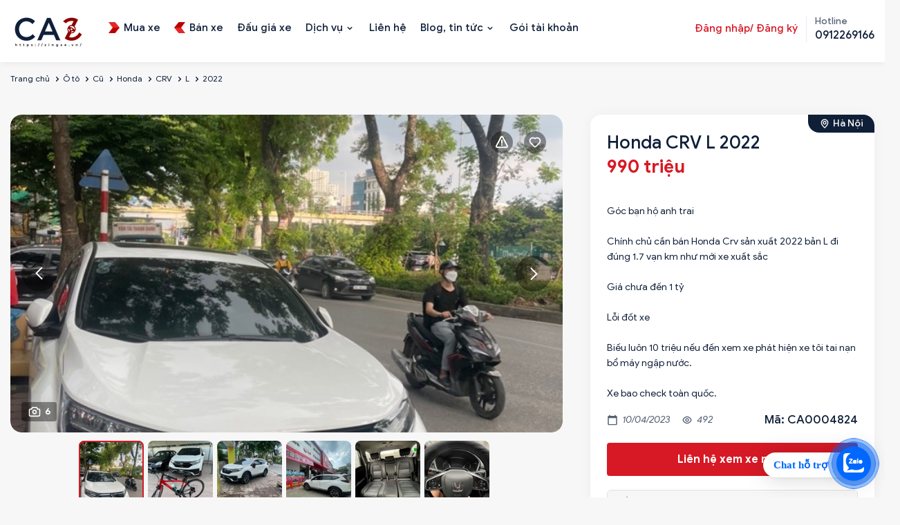

--- FILE ---
content_type: text/html; charset=utf-8
request_url: https://zingxe.vn/tin-dang/honda-crv-l-2022-5699
body_size: 26930
content:

<!DOCTYPE html>
<html  id="" lang="vi" dir="ltr" data-pnotify-firstpos1="0">
<head>

    <meta charset="utf-8">
    <title itemprop="name"></title>
    <meta http-equiv="x-ua-compatible" content="ie=edge">
    <meta name="viewport" content="width=device-width, initial-scale=1.0, maximum-scale=1.0, minimum-scale=1.0, user-scalable=no, viewport-fit=cover, shrink-to-fit=no">
    <meta name="HandheldFriendly" content="true">
    <meta name="description" content="" />
    <meta name="keywords" content="xe Honda CRV cũ, xeL , xe 7, xe ô tô cũ" />    
    <meta property="sm:root" content="/" />
    <meta name="google-site-verification" content="vNNnGC5pRyqyIWEulydqOi7kgYaux28yoL5JhxyAPag" />
    <link rel="canonical" href="https://zingxe.vn/tin-dang/honda-crv-l-2022-5699" />
<link rel="sitemap" type="application/xml" title="Sitemap" href="https://zingxe.vn/sitemap.xml" />

<script type="application/ld+json">
{
  "@context": "https://schema.org",
  "@type": "LocalBusiness",
  "name": "ZingXe",
  "image": "https://zingxe.vn/favicon.ico",
  "url": "https://zingxe.vn",
  "telephone": "0912269166",
  "address": {
    "@type": "PostalAddress",
    "streetAddress": "434 Trần Khát Chân, P. Phố Huế, Q. Hai Bà Trưng, Hà Nội",
    "addressLocality": "Q. Hai Bà Trưng",
    "addressRegion": "TP. Hà Nội",
    "postalCode": "700000",
    "addressCountry": "VN"
  },
  "geo": {
    "@type": "GeoCoordinates",
    "latitude": 10.762622,
    "longitude": 106.660172"
  },
  "openingHours": "Mo-Su 09:00-20:00",
  "priceRange": "$$",
  "sameAs": [
    "https://www.facebook.com/zingxe.vn",
    "https://www.instagram.com/zingxe.vn"
  ]
}
</script>

    <link rel="stylesheet" type="text/css" href="/ContentCustom/css/bootstrap.css">
    <link rel="stylesheet" type="text/css" href="/ContentCustom/css/select2.min.css">
    <link rel="stylesheet" type="text/css" href="/ContentCustom/css/jquery.fancybox.css">
    <link rel="stylesheet" type="text/css" href="/ContentCustom/css/bootstrap-datepicker.css">
    <link rel="stylesheet" type="text/css" href="/ContentCustom/css/jquery-ui.css">
    <link rel="stylesheet" type="text/css" href="/ContentCustom/css/style.css">
    <link rel="stylesheet" type="text/css" href="/ContentCustom/css/custom.css?v=3">
    <link href="/Content/vendors/jquery-toast-plugin-master/jquery.toast.css" rel="stylesheet" />
    <script type="text/javascript" src="/ContentCustom/js/jquery.min.js"></script>
    <script type="text/javascript" src="https://code.jquery.com/ui/1.13.0/jquery-ui.js"></script>


    



<script>
    try {
        if (typeof navigator === 'undefined') navigator = {};
        html = document.documentElement;
        if (/Edge\/\d+/.test(navigator.userAgent)) { html.className += ' edge' }
        else if ('mozMatchesSelector' in html) { html.className += ' moz' }
        else if (/iPad|iPhone|iPod/.test(navigator.userAgent) && !window.MSStream) { html.className += ' ios' }
        else if ('webkitMatchesSelector' in html) { html.className += ' wkit' }
        else if (/constructor/i.test(window.HTMLElement)) { html.className += ' safari' };
        html.className += (this.top === this.window ? ' not-' : ' ') + 'framed';
    } catch (e) { }
</script>
<!--[if !IE]>-->
<script>var ieMode = 0; try { if (document.documentMode) { ieMode = document.documentMode; html.className += ' ie iepost8 ie' + document.documentMode } else { html.className += ' not-ie' }; } catch (e) { }; navigator.isIE = ieMode</script>
<!-- <![endif]-->

<script>
    if (navigator.isIE) {
        document.addEventListener('DOMContentLoaded', function () {
            // Add html alert after header, before content
            const alert = document.createElement('div');
            alert.className = 'container alert alert-warning mt-3';
            alert.innerText = "Bạn đang sử dụng một trình duyệt không được hỗ trợ! Vui lòng cân nhắc chuyển sang trình duyệt hiện đại như Google Chrome, Firefox hoặc Opera để tận hưởng trọn vẹn trải nghiệm mua sắm của bạn.";
            const page = document.getElementsByClassName('page-main');
            if (page.length < 1) return;

            const content = document.getElementById('content-wrapper');
            if (!content) return;

            page[0].insertBefore(alert, content);
        });
    }
</script>

    
    <meta name="accept-language" content="vi-VN"/>


<script>
	window.Res = {
 "Common.Notification": "Thông báo",  "Common.Close": "Gần",  "Common.On": "Trên",  "Common.OK": "OK",  "Common.Cancel": "Hủy bỏ",  "Common.Off": "Tắt",  "Common.CtrlKey": "Ctrl",  "Common.ShiftKey": "Ca",  "Common.AltKey": "Alt",  "Common.DelKey": "Del",  "Common.EnterKey": "Đi vào",  "Common.EscKey": "\tEsc",  "Products.Longdesc.More": "Cho xem nhiều hơn",  "Products.Longdesc.Less": "Hiện ít hơn",  "Jquery.Validate.Email": "Vui lòng nhập một địa chỉ email hợp lệ.",  "Jquery.Validate.Required": "Lĩnh vực này là bắt buộc.",  "Jquery.Validate.Remote": "Vui lòng sửa phạm vi này.",  "Jquery.Validate.Url": "Vui lòng nhập một URL hợp lệ.",  "Jquery.Validate.Date": "Vui lòng nhập một ngày hợp lệ.",  "Jquery.Validate.DateISO": "Vui lòng nhập một ngày hợp lệ (ISO).",  "Jquery.Validate.Number": "Vui lòng nhập một số hợp lệ.",  "Jquery.Validate.Digits": "Vui lòng chỉ nhập các chữ số.",  "Jquery.Validate.Creditcard": "Vui lòng nhập số thẻ tín dụng hợp lệ.",  "Jquery.Validate.Equalto": "Vui lòng nhập lại cùng một giá trị.",  "Jquery.Validate.Maxlength": "Vui lòng nhập không quá {0} ký tự.",  "Jquery.Validate.Minlength": "Vui lòng nhập ít nhất {0} ký tự.",  "Jquery.Validate.Rangelength": "Vui lòng nhập một giá trị trong khoảng từ {0} đến {1} ký tự.",  "jquery.Validate.Range": "Vui lòng nhập một giá trị trong khoảng từ {0} đến {1}.",  "Jquery.Validate.Max": "Vui lòng nhập một giá trị nhỏ hơn hoặc bằng {0}.",  "Jquery.Validate.Min": "Vui lòng nhập giá trị lớn hơn hoặc bằng {0}.",  "Admin.Common.AreYouSure": "Bạn có chắc không?",  "FileUploader.Dropzone.Message": "Để tải lên các tập tin thả chúng ở đây hoặc bấm vào",  "FileUploader.Dropzone.DictDefaultMessage": "Thả file vào đây để upload",  "FileUploader.Dropzone.DictFallbackMessage": "Trình duyệt của bạn không hỗ trợ tải lên tập tin drag'n'drop.",  "FileUploader.Dropzone.DictFallbackText": "Vui lòng sử dụng mẫu dự phòng dưới đây để tải lên các tệp của bạn như trong những ngày xa xưa.",  "FileUploader.Dropzone.DictFileTooBig": "Tệp quá lớn ({{filesize}} MiB). Kích thước tệp tối đa: {{maxFilesize}} MiB.",  "FileUploader.Dropzone.DictInvalidFileType": "Bạn không thể tải lên các tập tin loại này.",  "FileUploader.Dropzone.DictResponseError": "Máy chủ đã trả lời bằng mã {{statusCode}}.",  "FileUploader.Dropzone.DictCancelUpload": "Hủy tải lên",  "FileUploader.Dropzone.DictUploadCanceled": "Tải lên bị hủy.",  "FileUploader.Dropzone.DictCancelUploadConfirmation": "Bạn có chắc chắn muốn hủy tải lên này?",  "FileUploader.Dropzone.DictRemoveFile": "Xóa tập tin",  "FileUploader.Dropzone.DictMaxFilesExceeded": "Bạn không thể tải lên bất kỳ tập tin nữa.",  "FileUploader.StatusWindow.Uploading.File": "tập tin đang tải lên",  "FileUploader.StatusWindow.Uploading.Files": "tập tin đang tải lên",  "FileUploader.StatusWindow.Complete.File": "tải lên hoàn tất",  "FileUploader.StatusWindow.Complete.Files": "tải lên hoàn tất",  "FileUploader.StatusWindow.Canceled.File": "hủy tải lên",  "FileUploader.StatusWindow.Canceled.Files": "tải lên bị hủy",     };

    window.ClientId = "f1f54461-0359-4d32-ab1f-533d7add51f3";
</script>


    
    



    <link rel="shortcut icon" href="//zingxe.vn/media/93597/content/Logo-ava ico.ico?v=4.1" />





    

    

    



    <script>jQuery(function () { if (SmartStore.globalization) { SmartStore.globalization.culture = {"name":"vi-VN","englishName":"Vietnamese (Vietnam)","nativeName":"Tiếng Việt (Việt Nam)","isRTL":false,"language":"vi","numberFormat":{",":".",".":",","pattern":[1],"decimals":2,"groupSizes":[3],"+":"+","-":"-","NaN":"NaN","negativeInfinity":"-∞","positiveInfinity":"∞","percent":{",":".",".":",","pattern":[1,1],"decimals":2,"groupSizes":[3],"symbol":"%"},"currency":{",":".",".":",","pattern":[8,3],"decimals":2,"groupSizes":[3],"symbol":"₫"}},"dateTimeFormat":{"calendarName":"Dương Lịch","/":"/",":":":","firstDay":1,"twoDigitYearMax":2049,"AM":["SA","sa","SA"],"PM":["CH","ch","CH"],"days":{"names":["Chủ Nhật","Thứ Hai","Thứ Ba","Thứ Tư","Thứ Năm","Thứ Sáu","Thứ Bảy"],"namesAbbr":["CN","T2","T3","T4","T5","T6","T7"],"namesShort":["C","H","B","T","N","S","B"]},"months":{"names":["Tháng Giêng","Tháng Hai","Tháng Ba","Tháng Tư","Tháng Năm","Tháng Sáu","Tháng Bảy","Tháng Tám","Tháng Chín","Tháng Mười","Tháng Mười Một","Tháng Mười Hai",""],"namesAbbr":["Thg1","Thg2","Thg3","Thg4","Thg5","Thg6","Thg7","Thg8","Thg9","Thg10","Thg11","Thg12",""]},"patterns":{"d":"dd/MM/yyyy","D":"dd MMMM yyyy","t":"h:mm tt","T":"h:mm:ss tt","g":"dd/MM/yyyy h:mm tt","G":"dd/MM/yyyy h:mm:ss tt","f":"dd MMMM yyyy h:mm:ss tt","F":"dd MMMM yyyy h:mm:ss tt","M":"dd MMMM","Y":"MMMM yyyy","u":"yyyy'-'MM'-'dd HH':'mm':'ss'Z'"}}}; }; });</script>
<meta property='sm:pagedata' content='{"type":"system","id":"buy.chitiettintudo"}' />
<meta property='og:site_name' content='ZINGXE.VN' />
<meta property='og:site' content='https://zingxe.vn/' />
<meta property='og:url' content='/tin-dang/honda-crv-l-2022-5699' />
<meta property='og:type' content='product' />
<meta property='og:title' content='Honda CRV L  2022' />
<meta property='twitter:card' content='summary' />
<meta property='twitter:title' content='Honda CRV L  2022' />
<meta property='og:description' content='B&#225;n xe &#244; t&#244; cũ  với gi&#225; b&#225;n 990 triệu. Xe Sedan, xuất xứ Lắp R&#225;p, động cơ Xăng, dung t&#237;ch 1.7 L, số AT - Số Tự Động, đ&#227; đi 17000' />
<meta property='twitter:description' content='B&#225;n xe &#244; t&#244; cũ  với gi&#225; b&#225;n 990 triệu. Xe Sedan, xuất xứ Lắp R&#225;p, động cơ Xăng, dung t&#237;ch 1.7 L, số AT - Số Tự Động, đ&#227; đi 17000' />
<meta property='og:image' content='https://zingxe.vn/media/70789/catalog/z4252511659996_15868f4df5ee68a2f64a8285269f0fdf.jpg' />
<meta property='og:image:type' content='image/jpeg' />
<meta property='twitter:image' content='https://zingxe.vn/media/70789/catalog/z4252511659996_15868f4df5ee68a2f64a8285269f0fdf.jpg' />
<meta property='og:image:alt' content='Honda CRV L  2022' />
<meta property='twitter:image:alt' content='Honda CRV L  2022' />
<meta property='og:image:width' content='956' />
<meta property='og:image:height' content='1276' />
<meta property='article:published_time' content='01/01/0001 00:00:00' />
<meta property='fb:app_id' content='591557431896414' />


    
    

    <script type="HeaderContentConf"></script> <!-- Google Tag Manager -->
<script>(function(w,d,s,l,i){w[l]=w[l]||[];w[l].push({'gtm.start':
new Date().getTime(),event:'gtm.js'});var f=d.getElementsByTagName(s)[0],
j=d.createElement(s),dl=l!='dataLayer'?'&l='+l:'';j.async=true;j.src=
'https://www.googletagmanager.com/gtm.js?id='+i+dl;f.parentNode.insertBefore(j,f);
})(window,document,'script','dataLayer','GTM-5B5P5WB');</script>
<!-- End Google Tag Manager -->
</head>
<body>
    <script type="bodycontentconf"></script>
<!-- Google Tag Manager (noscript) -->
<noscript><iframe src="https://www.googletagmanager.com/ns.html?id=GTM-5B5P5WB"
height="0" width="0" style="display:none;visibility:hidden"></iframe></noscript>
<!-- End Google Tag Manager (noscript) -->

	<!-- Messenger Plugin chat Code -->
    <div id="fb-root"></div>

    <!-- Your Plugin chat code -->
    <div id="fb-customer-chat" class="fb-customerchat">
    </div>

    <script>
      var chatbox = document.getElementById('fb-customer-chat');
      chatbox.setAttribute("page_id", "100063737326331");
      chatbox.setAttribute("attribution", "biz_inbox");
    </script>

    <!-- Your SDK code -->
    <script>
      window.fbAsyncInit = function() {
        FB.init({
          xfbml            : true,
          version          : 'v13.0'
        });
      };

      (function(d, s, id) {
        var js, fjs = d.getElementsByTagName(s)[0];
        if (d.getElementById(id)) return;
        js = d.createElement(s); js.id = id;
        js.src = 'https://connect.facebook.net/vi_VN/sdk/xfbml.customerchat.js';
        fjs.parentNode.insertBefore(js, fjs);
      }(document, 'script', 'facebook-jssdk'));
    </script>

<a href="https://chat.zalo.me/?phone=0912269166" id="linkzalo" target="_blank" rel="noopener noreferrer"><div id="fcta-zalo-tracking" class="fcta-zalo-mess">
<span id="fcta-zalo-tracking">Chat hỗ trợ</span></div><div class="fcta-zalo-vi-tri-nut"><div id="fcta-zalo-tracking" class="fcta-zalo-nen-nut"><div id="fcta-zalo-tracking" class="fcta-zalo-ben-trong-nut"> <svg xmlns="http://www.w3.org/2000/svg" viewBox="0 0 460.1 436.6"><path fill="currentColor" class="st0" d="M82.6 380.9c-1.8-.8-3.1-1.7-1-3.5 1.3-1 2.7-1.9 4.1-2.8 13.1-8.5 25.4-17.8 33.5-31.5 6.8-11.4 5.7-18.1-2.8-26.5C69 269.2 48.2 212.5 58.6 145.5 64.5 107.7 81.8 75 107 46.6c15.2-17.2 33.3-31.1 53.1-42.7 1.2-.7 2.9-.9 3.1-2.7-.4-1-1.1-.7-1.7-.7-33.7 0-67.4-.7-101 .2C28.3 1.7.5 26.6.6 62.3c.2 104.3 0 208.6 0 313 0 32.4 24.7 59.5 57 60.7 27.3 1.1 54.6.2 82 .1 2 .1 4 .2 6 .2H290c36 0 72 .2 108 0 33.4 0 60.5-27 60.5-60.3v-.6-58.5c0-1.4.5-2.9-.4-4.4-1.8.1-2.5 1.6-3.5 2.6-19.4 19.5-42.3 35.2-67.4 46.3-61.5 27.1-124.1 29-187.6 7.2-5.5-2-11.5-2.2-17.2-.8-8.4 2.1-16.7 4.6-25 7.1-24.4 7.6-49.3 11-74.8 6zm72.5-168.5c1.7-2.2 2.6-3.5 3.6-4.8 13.1-16.6 26.2-33.2 39.3-49.9 3.8-4.8 7.6-9.7 10-15.5 2.8-6.6-.2-12.8-7-15.2-3-.9-6.2-1.3-9.4-1.1-17.8-.1-35.7-.1-53.5 0-2.5 0-5 .3-7.4.9-5.6 1.4-9 7.1-7.6 12.8 1 3.8 4 6.8 7.8 7.7 2.4.6 4.9.9 7.4.8 10.8.1 21.7 0 32.5.1 1.2 0 2.7-.8 3.6 1-.9 1.2-1.8 2.4-2.7 3.5-15.5 19.6-30.9 39.3-46.4 58.9-3.8 4.9-5.8 10.3-3 16.3s8.5 7.1 14.3 7.5c4.6.3 9.3.1 14 .1 16.2 0 32.3.1 48.5-.1 8.6-.1 13.2-5.3 12.3-13.3-.7-6.3-5-9.6-13-9.7-14.1-.1-28.2 0-43.3 0zm116-52.6c-12.5-10.9-26.3-11.6-39.8-3.6-16.4 9.6-22.4 25.3-20.4 43.5 1.9 17 9.3 30.9 27.1 36.6 11.1 3.6 21.4 2.3 30.5-5.1 2.4-1.9 3.1-1.5 4.8.6 3.3 4.2 9 5.8 14 3.9 5-1.5 8.3-6.1 8.3-11.3.1-20 .2-40 0-60-.1-8-7.6-13.1-15.4-11.5-4.3.9-6.7 3.8-9.1 6.9zm69.3 37.1c-.4 25 20.3 43.9 46.3 41.3 23.9-2.4 39.4-20.3 38.6-45.6-.8-25-19.4-42.1-44.9-41.3-23.9.7-40.8 19.9-40 45.6zm-8.8-19.9c0-15.7.1-31.3 0-47 0-8-5.1-13-12.7-12.9-7.4.1-12.3 5.1-12.4 12.8-.1 4.7 0 9.3 0 14v79.5c0 6.2 3.8 11.6 8.8 12.9 6.9 1.9 14-2.2 15.8-9.1.3-1.2.5-2.4.4-3.7.2-15.5.1-31 .1-46.5z"></path></svg></div><div id="fcta-zalo-tracking" class="fcta-zalo-text">Chat ngay</div></div></div></a>

<style>
@keyframes zoom{0%{transform:scale(.5);opacity:0}50%{opacity:1}to{opacity:0;transform:scale(1)}}@keyframes lucidgenzalo{0% to{transform:rotate(-25deg)}50%{transform:rotate(25deg)}}.jscroll-to-top{bottom:100px}.fcta-zalo-ben-trong-nut svg path{fill:#fff}.fcta-zalo-vi-tri-nut{position:fixed;bottom:24px;right:20px;z-index:999}.fcta-zalo-nen-nut,div.fcta-zalo-mess{box-shadow:0 1px 6px rgba(0,0,0,.06),0 2px 32px rgba(0,0,0,.16)}.fcta-zalo-nen-nut{width:50px;height:50px;text-align:center;color:#fff;background:#0068ff;border-radius:50%;position:relative}.fcta-zalo-nen-nut::after,.fcta-zalo-nen-nut::before{content:"";position:absolute;border:1px solid #0068ff;background:#0068ff80;z-index:-1;left:-20px;right:-20px;top:-20px;bottom:-20px;border-radius:50%;animation:zoom 1.9s linear infinite}.fcta-zalo-nen-nut::after{animation-delay:.4s}.fcta-zalo-ben-trong-nut,.fcta-zalo-ben-trong-nut i{transition:all 1s}.fcta-zalo-ben-trong-nut{position:absolute;text-align:center;width:60%;height:60%;left:10px;bottom:25px;line-height:70px;font-size:25px;opacity:1}.fcta-zalo-ben-trong-nut i{animation:lucidgenzalo 1s linear infinite}.fcta-zalo-nen-nut:hover .fcta-zalo-ben-trong-nut,.fcta-zalo-text{opacity:0}.fcta-zalo-nen-nut:hover i{transform:scale(.5);transition:all .5s ease-in}.fcta-zalo-text a{text-decoration:none;color:#fff}.fcta-zalo-text{position:absolute;top:6px;text-transform:uppercase;font-size:12px;font-weight:700;transform:scaleX(-1);transition:all .5s;line-height:1.5}.fcta-zalo-nen-nut:hover .fcta-zalo-text{transform:scaleX(1);opacity:1}div.fcta-zalo-mess{position:fixed;bottom:29px;right:58px;z-index:99;background:#fff;padding:7px 25px 7px 15px;color:#0068ff;border-radius:50px 0 0 50px;font-weight:700;font-size:15px}.fcta-zalo-mess span{color:#0068ff!important}
span#fcta-zalo-tracking{font-family:Roboto;line-height:1.5}.fcta-zalo-text{font-family:Roboto}
</style>

<script>
if( /Android|webOS|iPhone|iPad|iPod|BlackBerry|IEMobile|Opera Mini/i.test(navigator.userAgent) )
{document.getElementById("linkzalo").href="https://zalo.me/0912269166";}
</script>

    <div class="wrapper">


        






<header class="site-header">
    <div class="site-header-container container">

        <div class="toggle-menu" data-action='toggle-nav'></div>

        <div class="header-logo">
            
    <a href="/" title="ZINGXE.VN">
            <img src='//zingxe.vn/media/98931/content/69872140-d101-4722-b22c-9e66f72511ec.png?size=110' alt="ZINGXE.VN" title="ZINGXE.VN" />            
    </a>
        </div>

        <ul class="header-nav-mobile">
            



    <li>
        <a href="/mua-xe">

                <img src="/ContentCustom/images/menu1.svg" alt="">

            <span>Mua xe</span>
        </a>
    </li>
    <li>
        <a href="/ban-xe">

                <img src="/ContentCustom/images/menu2.svg" alt="">

            <span>B&#225;n xe</span>
        </a>
    </li>
    <li>
        <a href="/dau-gia">


            <span>Đấu gi&#225; xe</span>
        </a>
    </li>

        </ul>

        <div class="header-nav">
            <div class="header-nav-top">
                <div class="header-logo-mobile">
                    
    <a href="/" title="ZINGXE.VN">
            <img src='//zingxe.vn/media/98931/content/69872140-d101-4722-b22c-9e66f72511ec.png?size=110' alt="ZINGXE.VN" title="ZINGXE.VN" />            
    </a>
                </div>
                <div class="close-menu" data-action='close-nav'></div>
            </div>

            <ul class="ui-menu" id="ui-menu">
                



    <li class="">
        <a href="/mua-xe">

                <img src="/ContentCustom/images/menu1.svg" alt="">

            <span>Mua xe</span>
        </a>

    </li>
    <li class="">
        <a href="/ban-xe">

                <img src="/ContentCustom/images/menu2.svg" alt="">

            <span>B&#225;n xe</span>
        </a>

    </li>
    <li class="">
        <a href="/dau-gia">


            <span>Đấu gi&#225; xe</span>
        </a>

    </li>
    <li class="menu-item-has-children">
        <a href="/dich-vu">


            <span>Dịch vụ</span>
        </a>

            <button class="sub-menu-toggle"></button>
            <ul class="sub-menu">
                    <li><a href="/vay-mua-o-to" title="T&#237;n dụng">T&#237;n dụng</a></li>
                    <li><a href="/bao-hiem-o-to" title="Bảo hiểm">Bảo hiểm</a></li>
                    <li><a href="/sang-ten-doi-chu-o-to" title="R&#250;t hồ sơ xe">R&#250;t hồ sơ xe</a></li>
                    <li><a href="/hoan-cai-cong-nang-xe-o-to" title="Ho&#225;n cải xe">Ho&#225;n cải xe</a></li>
                    <li><a href="/dang-kiem-o-to-ho" title="Đăng kiểm">Đăng kiểm</a></li>
                    <li><a href="/kiem-tra-chat-luong-o-to-cu" title="Kiểm định">Kiểm định</a></li>
            </ul>
    </li>
    <li class="">
        <a href="/lien-he">


            <span>Li&#234;n hệ</span>
        </a>

    </li>
    <li class="menu-item-has-children">
        <a href="/news">


            <span>Blog, tin tức</span>
        </a>

            <button class="sub-menu-toggle"></button>
            <ul class="sub-menu">
                    <li><a href="/news" title="Tin tức">Tin tức</a></li>
                    <li><a href="/blog" title="Blog">Blog</a></li>
                    <li><a href="/bang-gia-xe" title="Bảng gi&#225; xe">Bảng gi&#225; xe</a></li>
            </ul>
    </li>
    <li class="">
        <a href="/goi-tai-khoan">


            <span>G&#243;i t&#224;i khoản</span>
        </a>

    </li>

            </ul>

            <div class="header-nav-right">

                <div class="header-account">
                        <a href="#" data-toggle="modal" data-target="#myLogin" data-backdrop="static" data-keyboard="false" class="header-account-link">Đăng nhập/ Đăng ký</a>
                </div>

                <div class="header-hotline">
                    <span>Hotline</span>
                    <a href="tel:0912269166"><strong>0912269166</strong></a>
                </div>
            </div>
        </div>

    </div>
</header>











<main class="site-main">
    <div class="page-breadcrumb hidden-sm hidden-xs" style="background-color: transparent;padding: 8px 0;">
        <div class="container">
            <ol class="breadcrumb">
                <li><a href="/">Trang chủ</a></li>

                        <li><a href="/mua-xe?LoaiPhuongTienId=1">Ô tô</a></li>
                        <li><a href="/mua-xe?LoaiPhuongTienId=1&amp;SelectedTinhTrangPhuongTiens=2">Cũ</a></li>
                        <li><a href="/mua-xe?LoaiPhuongTienId=1&amp;SelectedTinhTrangPhuongTiens=2&amp;SelectedBrands=Honda">Honda</a></li>
                        <li><a href="/mua-xe?LoaiPhuongTienId=1&amp;SelectedTinhTrangPhuongTiens=2&amp;SelectedBrands=Honda&amp;SelectedNames=CRV">CRV</a></li>
                        <li><a href="/mua-xe?LoaiPhuongTienId=1&amp;SelectedTinhTrangPhuongTiens=2&amp;SelectedBrands=Honda&amp;SelectedNames=CRV&amp;SelectedModels=L ">L </a></li>
                <li class="active"><a href="/mua-xe?LoaiPhuongTienId=1&amp;SelectedTinhTrangPhuongTiens=2&amp;SelectedBrands=Honda&amp;SelectedNames=CRV&amp;SelectedModels=L &amp;TimeProductFrom=2022&amp;TimeProductTo=2022">2022</a></li>
            </ol>
        </div>
    </div>


    <div class="container">
        <div class="product-page-detail">


            <!--Media files-->
<div class="product-media">

    <div class="product-share">
            <a href="#" class="action action-warning"></a>

<div class="modal fade modal-confirm modal-confirm-remove" id="modal-report" tabindex="-1" role="dialog">
    <div class="modal-dialog modal-md" role="document">
        <div class="modal-content">
            <form id="form-report">
                <div class="modal-header">
                    <button type="button" class="close" data-dismiss="modal" aria-label="Close"><span aria-hidden="true">×</span></button>
                    <h4 class="modal-title">Báo cáo nội dung xấu</h4>
                </div>
                <div class="modal-body">
                    <div class="confirm-remove-post">
                        <input type="hidden" name="TinDangId" value="5699" />
                        <p>
                            Bạn đang muốn báo cáo nội dung xấu cho tin đăng
                            <b>#CA0004824</b>
                        </p>
                        <p>
                            zingxe.vn rất mong các bạn cùng chung sức đóng góp nội dung thông tin trên website. Hãy báo cho chúng tôi những tin đăng sai, không đúng sự thật. Nếu bạn thấy tin đăng này không đúng sự thật hãy thông báo ngay cho chúng tôi:
                        </p>

                            <div class="form-group">
                                <input class="form-control" placeholder="Họ và tên" type="text" name="CustomerFullName" required/>
                            </div>
                            <div class="form-group">
                                <input class="form-control" placeholder="Số điện thoại" type="text" name="CustomerPhone" required/>
                            </div>

                        <div class="form-group">
                            <textarea class="form-control" placeholder="Nội dung báo xấu" rows="5" name="content" required></textarea>
                        </div>

                        <div class="actions">
                            <button class="btn btn-block btn-lg btn-primary">GỬI BÁO CÁO</button>
                        </div>
                    </div>
                </div>
            </form>
        </div>
    </div>
</div>

<script type="text/javascript">
    $(document).on('submit', '#form-report', function (event) {
        event.preventDefault();
        var data = $(this).serialize();
        console.log(data);

        $.ajax({
            type: "POST",
            url: "/like/report",
            data: data,
            success: function (response) {
                if (response.Success) {
                    notifySuccess("Báo cáo nội dung xấu thành công");

                    setTimeout(function () {
                        window.location.reload();
                    }, 1500);
                } else {
                    notifyError(response.Msg);
                }
            }
        });
    });</script>            <script type="text/javascript">
                $(document).on("click", ".action-warning", function () {
                    $('#modal-report').appendTo("body").modal('show');
                });
            </script>
        <a href="#" class="action action-wishlist d-ajax-like" newsid="5699"></a>
    </div>

    <div class="product-media-lag">
        <div class="product-media-count">6</div>
        <div class="product-media-lag-slide">

                    <div class="item">
                        <div class="item-info">
                            <a href="//zingxe.vn/media/70789/catalog/z4252511659996_15868f4df5ee68a2f64a8285269f0fdf.jpg?size=900" data-fancybox="gallery">
                                <img src="//zingxe.vn/media/70789/catalog/z4252511659996_15868f4df5ee68a2f64a8285269f0fdf.jpg?size=900" loading="lazy" class="zoom-images">
                            </a>
                        </div>
                    </div>
                    <div class="item">
                        <div class="item-info">
                            <a href="//zingxe.vn/media/70788/catalog/z4252511654538_108f554ee2f0acb85058c4fb02ddcfba.jpg?size=900" data-fancybox="gallery">
                                <img src="//zingxe.vn/media/70788/catalog/z4252511654538_108f554ee2f0acb85058c4fb02ddcfba.jpg?size=900" loading="lazy" class="zoom-images">
                            </a>
                        </div>
                    </div>
                    <div class="item">
                        <div class="item-info">
                            <a href="//zingxe.vn/media/70790/catalog/z4252511665052_b8994a644aa13e71a0e5cf930230c280.jpg?size=900" data-fancybox="gallery">
                                <img src="//zingxe.vn/media/70790/catalog/z4252511665052_b8994a644aa13e71a0e5cf930230c280.jpg?size=900" loading="lazy" class="zoom-images">
                            </a>
                        </div>
                    </div>
                    <div class="item">
                        <div class="item-info">
                            <a href="//zingxe.vn/media/70786/catalog/z4252511671025_06c0c8df142e61142aedbeefa8c954cd.jpg?size=900" data-fancybox="gallery">
                                <img src="//zingxe.vn/media/70786/catalog/z4252511671025_06c0c8df142e61142aedbeefa8c954cd.jpg?size=900" loading="lazy" class="zoom-images">
                            </a>
                        </div>
                    </div>
                    <div class="item">
                        <div class="item-info">
                            <a href="//zingxe.vn/media/70785/catalog/z4252511673738_96e731c9ef8e6652cdfcaa2f630c6ab2.jpg?size=900" data-fancybox="gallery">
                                <img src="//zingxe.vn/media/70785/catalog/z4252511673738_96e731c9ef8e6652cdfcaa2f630c6ab2.jpg?size=900" loading="lazy" class="zoom-images">
                            </a>
                        </div>
                    </div>
                    <div class="item">
                        <div class="item-info">
                            <a href="//zingxe.vn/media/70787/catalog/z4252511680004_18d45917614a5e665ca24f860c7870fa.jpg?size=900" data-fancybox="gallery">
                                <img src="//zingxe.vn/media/70787/catalog/z4252511680004_18d45917614a5e665ca24f860c7870fa.jpg?size=900" loading="lazy" class="zoom-images">
                            </a>
                        </div>
                    </div>
        </div>
    </div>

    <div class="product-media-thumb">
        <div class="product-media-thumb-slide">
                    <div class="item">
                        <img src="//zingxe.vn/media/70789/catalog/z4252511659996_15868f4df5ee68a2f64a8285269f0fdf.jpg?size=150" loading="lazy">
                    </div>
                    <div class="item">
                        <img src="//zingxe.vn/media/70788/catalog/z4252511654538_108f554ee2f0acb85058c4fb02ddcfba.jpg?size=150" loading="lazy">
                    </div>
                    <div class="item">
                        <img src="//zingxe.vn/media/70790/catalog/z4252511665052_b8994a644aa13e71a0e5cf930230c280.jpg?size=150" loading="lazy">
                    </div>
                    <div class="item">
                        <img src="//zingxe.vn/media/70786/catalog/z4252511671025_06c0c8df142e61142aedbeefa8c954cd.jpg?size=150" loading="lazy">
                    </div>
                    <div class="item">
                        <img src="//zingxe.vn/media/70785/catalog/z4252511673738_96e731c9ef8e6652cdfcaa2f630c6ab2.jpg?size=150" loading="lazy">
                    </div>
                    <div class="item">
                        <img src="//zingxe.vn/media/70787/catalog/z4252511680004_18d45917614a5e665ca24f860c7870fa.jpg?size=150" loading="lazy">
                    </div>
        </div>
    </div>
</div>

<link href="/ContentCustom/css/jquery.fancybox.css" rel="stylesheet" />
<script type="text/javascript" src="/ContentCustom/js/jquery.fancybox.js"></script>
<script type="text/javascript" src="https://s7.addthis.com/js/300/addthis_widget.js#pubid=ra-606598ea2f37e178"></script>
<script type="text/javascript">
    $(document).ready(function () {
        $('[data-fancybox="gallery"]').fancybox({
            trapFocus: false,
            backFocus: false,
            thumbs: {
                autoStart: false,
            },
            clickSlide: false,
            buttons: [
                "zoom",
                "slideShow",
                "close"
            ],
        });
    });

    $(".btn-video").on('click', function () {

        var video = $(this).data('video');
        $(this).hide();

        $(this).parent().find('.btn-video-pause').show();

        if ($(this).hasClass('pause')) {
        } else {
            $('#' + video)[0].currentTime = 0;
        }

        $('#' + video)[0].play();
        return false;

    });

    $(".btn-video-pause").on('click', function () {
        $(this).hide();
        $(this).parent().find('.btn-video').show().addClass('pause');
        $('video').trigger('pause');
        return false;
    });

    $('.product-media-lag-slide').on('init reInit afterChange', function (event, slick, currentSlide, nextSlide) {

        $('video').trigger('pause');
        $(".btn-video").removeClass('pause').show();
        $(".btn-video-pause").hide();

    });
</script>


            <div class="product-main">
                <div class="panel panel-product panel-product-top">
                    <div class="panel-body">
                        <div class="address">H&#224; Nội</div>
                        <h1 class="product-page-title">Honda CRV L  2022</h1>
                        <div class="product-price">
                            990 triệu
                        </div>
                        <div class="short-description">
G&#243;c bạn hộ anh trai

Ch&#237;nh chủ cần b&#225;n Honda Crv sản xuất 2022 bản L đi đ&#250;ng 1.7 vạn km như mới xe xuất sắc

Gi&#225; chưa đến 1 tỷ 

Lỗi đốt xe

Biếu lu&#244;n 10 triệu nếu đến xem xe ph&#225;t hiện xe t&#244;i tai nạn bổ m&#225;y ngập nước.

Xe bao check to&#224;n quốc.                        </div>
                        <div class="date-sku">
                                <div class="date-time">10/04/2023</div>

                            <div class="view">492</div>
                            <div class="sku">Mã: CA0004824</div>
                        </div>

                        

                        <script type="text/javascript">
                            $(document).ready(function () {
                                $("#btnContactNow").click(function () {
                                    $("#blockContactInfo").removeClass('d-none');
                                    $(this).parent().hide();

                                    var TinDangId = '5699';
                                    $.ajax({
                                        type: "POST",
                                        url: "/like/contactnow",
                                        data: {
                                            TinDangId
                                        },
                                        success: function (response) {
                                            if (response.Success) {
                                                console.log('luu thong tin thanh cong');
                                            } else {
                                                notifyError(response.Msg);
                                            }
                                        }
                                    });
                                });
                            });
                        </script>

                            <div class="actions-contact" style="padding: 0;background-color: transparent;">
                                <button class="btn btn-lg btn-primary btn-block" id="btnContactNow">Liên hệ xem xe ngay</button>
                            </div>

                        <div class="actions-contact d-none" id="blockContactInfo">
                            <div>
                                    <b>Liên hệ trực tiếp Văn L&#226;m</b>

                            </div>
                            <div class="phone"><a href="tel:0982309494"></a>0982309494</div>
                            <div>cổ nhuế HN</div>
                        </div>



<div class="panel panel-default">
    <div class="panel-heading">Ưu đãi thêm của <span style="color: #D71925;">Zingxe</span></div>
    <div class="panel-body">


 <ul class="list-check">
 	<li>Tặng 01 phần quà trị giá lên tới 500k cho KH mua xe thành công trên Zingxe</li>
 	<li>Tặng voucher bảo hiểm dân sự, vật chất giảm giá 20%</li>
 	<li>Tặng phiếu miễn thưởng khi thanh toán thiệt hại bảo hiểm</li>
 	<li>Giảm 35% phí kiểm định khi mua hoặc bán xe</li>
 </ul>       
    </div>
</div>


    <div class="map">
        <h3>Vị trí xe </h3>

            <p>cổ nhuế HN</p>

    </div>


                    </div>
                </div>

<div class="panel panel-product">
    <div class="panel-heading">Lợi ích khi mua qua <span style="color: #D71925;">Zingxe</span></div>
    <div class="panel-body">


 <ul class="list-support">
 	<li>
 		<div class="icon"><img src="/ContentCustom/images/chauffer.svg" alt=""></div>
 		<div class="text">Không giới hạn miễn phí lái thử</div>
 	</li>
 	<li>
 		<div class="icon"><img src="/ContentCustom/images/paper.svg" alt=""></div>
 		<div class="text">Rõ ràng xuất xứ nguồn gốc của phương tiện</div>
 	</li>
 	<li>
 		<div class="icon"><img src="/ContentCustom/images/delivery.svg" alt=""></div>
 		<div class="text">Miễn phí vận chuyển xe tại nhà cho bạn</div>
 	</li>
 	<li>
 		<div class="icon"><img src="/ContentCustom/images/customer-support.svg" alt=""></div>
 		<div class="text">Bảo hành lên tới 6 tháng tại Zingxe toàn quốc</div>
 	</li>
 </ul>
    </div>
</div>
    <div class="panel panel-product">
        <div class="panel-heading">Dịch vụ của <span style="color: #D71925;">Zingxe</span></div>
        <div class="panel-body">
            <ul class="list-service">
                    <li>
                        <a href="/vay-mua-o-to">
                            <span class="icon"><img src="//zingxe.vn/media/24432/content/tin-dung.png" alt="Zingxe"></span>
                            <span class="title">T&#237;n dụng</span>
                            <span class="price">Gi&#225; li&#234;n hệ</span>
                        </a>
                    </li>
                    <li>
                        <a href="/bao-hiem-o-to">
                            <span class="icon"><img src="//zingxe.vn/media/24434/content/bao-hiem.png" alt="Zingxe"></span>
                            <span class="title">Bảo hiểm</span>
                            <span class="price">Gi&#225; li&#234;n hệ</span>
                        </a>
                    </li>
                    <li>
                        <a href="/sang-ten-doi-chu-o-to">
                            <span class="icon"><img src="//zingxe.vn/media/24435/content/rut-ho-so.png" alt="Zingxe"></span>
                            <span class="title">R&#250;t hồ sơ xe</span>
                            <span class="price">Gi&#225; từ 2.000.000 VNĐ</span>
                        </a>
                    </li>
                    <li>
                        <a href="/hoan-cai-cong-nang-xe-o-to">
                            <span class="icon"><img src="//zingxe.vn/media/24436/content/van-chuyen-xe.png" alt="Zingxe"></span>
                            <span class="title">Ho&#225;n cải xe</span>
                            <span class="price">Gi&#225; từ 12.000.000 VNĐ</span>
                        </a>
                    </li>
                    <li>
                        <a href="/dang-kiem-o-to-ho">
                            <span class="icon"><img src="//zingxe.vn/media/24439/content/9308b5c4-3382-4961-b8f6-6b430734f006.png" alt="Zingxe"></span>
                            <span class="title">Đăng kiểm </span>
                            <span class="price">Gi&#225; từ 500.000 VNĐ</span>
                        </a>
                    </li>
                    <li>
                        <a href="/kiem-tra-chat-luong-o-to-cu">
                            <span class="icon"><img src="//zingxe.vn/media/24438/content/kiem-dinh.png" alt="Zingxe"></span>
                            <span class="title">Kiểm định </span>
                            <span class="price">Gi&#225; từ 500.000 VNĐ</span>
                        </a>
                    </li>
                
            </ul>
        </div>
    </div>

            </div>

            <div class="product-information">
                <!--thong tin chung-->
<div class="panel panel-information">
    <div class="panel-heading">Thông tin chung</div>
    <div class="panel-body">

<ul class="list-information">
    <li>
        <label>Hãng sản xuất</label>
        <strong>Honda</strong>
    </li>
    <li>
        <label>Tên</label>
        <strong>CRV</strong>
    </li>
    <li>
        <label>Phiên bản</label>
        <strong>L </strong>
    </li>
    <li>
        <label>Kiểu</label>
        <strong>Sedan</strong>
    </li>
    <li>
        <label>Năm sản xuất</label>
        <strong>2022</strong>
    </li>
    <li>
        <label>Xuất xứ</label>
        <strong>Lắp R&#225;p</strong>
    </li>

        <li>
            <label>Loại động cơ</label>
            <strong>Xăng</strong>
        </li>
        <li>
            <label>Dung tích động cơ (lít)</label>
            <strong>1.7 L</strong>
        </li>
        <li>
            <label>Hộp số</label>
            <strong>AT - Số Tự Động</strong>
        </li>
        <li>
            <label>Dẫn động</label>
            <strong> FWD - Dẫn động cầu trước</strong>
        </li>
        <li>
            <label>Số cửa</label>
            <strong>5</strong>
        </li>
        <li>
            <label>Số chỗ ngồi</label>
            <strong>7 </strong>
        </li>
        <li>
            <label>Màu sơn xe</label>
            <strong>Trắng </strong>
        </li>
        <li>
            <label>Màu nội thất</label>
            <strong>Đen</strong>
        </li>
        <li>
            <label>Tình trạng</label>
            <strong>Xe cũ</strong>
        </li>
            <li>
                <label>Số km đã đi</label>
                <strong>17,000</strong>
            </li>
            <li>
                <label>Số lần đăng ký</label>
                <strong>1</strong>
            </li>
</ul>
    </div>
</div>

                <!--Chứng nhận & giấy tờ kèm theo-->

        <div class="panel panel-information">
            <div class="panel-heading">Chứng nhận & giấy tờ kèm theo</div>
            <div class="panel-body">
                <ul class="list-information">
                </ul>
            </div>
        </div>


                <!--thong so ky thuat-->
                

                <!--tinh nang cua xe-->
                

                <!--thong tin khác-->


            </div>
        </div>
    </div>

    <div class="product-page-bottom">
        <div class="container">
                <div class="related-product">
                    <div class="related-product-heading">
                        <h2 class="title">Cùng mức giá dành cho bạn</h2>
                    </div>
                    <div class="related-product-content">
                        <div class="related-product-content-slide product-items">


<li class="product-item">
    <div class="product-item-info">
        <div class="product-item-photo">
            <a href="/tin-dang/lexus-es-250-2016-8679"><img src="//zingxe.vn/media/100169/catalog/8106366a-7f08-4115-b4b9-9b168ea278ca.jpg?size=300" loading="lazy" alt="ES"></a>
        </div>
        <div class="product-item-detail">
            <div class="product-item-top">
                    <div class="product-item-status">Xe cũ</div>

                <div class="product-item-address">Hồ Ch&#237; Minh</div>
            </div>
            <h3 class="product-item-title"><a href="/tin-dang/lexus-es-250-2016-8679">Lexus ES 250 2016</a></h3>
            <div class="product-item-price">
                <span class="price">999 triệu</span>
            </div>
            <ul class="product-item-description">
                    <li>
                        <label>Dung tích</label>
                        <span>2.5 L</span>
                    </li>
                    <li>
                        <label>Hộp số</label>
                        <span>AT - Số tự động</span>
                    </li>
                        <li>
                            <label>Km đã đi</label>
                            <span>60,000</span>
                        </li>
            </ul>
            <div class="product-item-actions">
                <a href="#" class="product-item-wishlist d-ajax-like" newsid="8679"></a>
                <a href="/tin-dang/lexus-es-250-2016-8679" class="product-item-buy">Mua ngay</a>
            </div>
        </div>
    </div>
</li>

<li class="product-item">
    <div class="product-item-info">
        <div class="product-item-photo">
            <a href="/tin-dang/hyundai-santafe-22-4wd-2020-8272"><img src="//zingxe.vn/media/96122/gallery/Hyundai Santafe 2020.jpg?size=300" loading="lazy" alt="Santafe"></a>
        </div>
        <div class="product-item-detail">
            <div class="product-item-top">
                    <div class="product-item-status">Xe cũ</div>

                <div class="product-item-address">H&#224; Nội</div>
            </div>
            <h3 class="product-item-title"><a href="/tin-dang/hyundai-santafe-22-4wd-2020-8272">Hyundai Santafe 2.2 4WD 2020</a></h3>
            <div class="product-item-price">
                <span class="price">1 tỷ</span>
            </div>
            <ul class="product-item-description">
                    <li>
                        <label>Dung tích</label>
                        <span>2.2 L</span>
                    </li>
                    <li>
                        <label>Hộp số</label>
                        <span>AT - Số tự động</span>
                    </li>
                        <li>
                            <label>Km đã đi</label>
                            <span>11,000</span>
                        </li>
            </ul>
            <div class="product-item-actions">
                <a href="#" class="product-item-wishlist d-ajax-like" newsid="8272"></a>
                <a href="/tin-dang/hyundai-santafe-22-4wd-2020-8272" class="product-item-buy">Mua ngay</a>
            </div>
        </div>
    </div>
</li>

<li class="product-item">
    <div class="product-item-info">
        <div class="product-item-photo">
            <a href="/tin-dang/peugeot-408-allure-2024-8087"><img src="//zingxe.vn/media/93804/catalog/IMG_7083.jpg?size=300" loading="lazy" alt="408"></a>
        </div>
        <div class="product-item-detail">
            <div class="product-item-top">
                    <div class="product-item-status" style="color: #0744D0;">Xe mới</div>

                <div class="product-item-address">Hồ Ch&#237; Minh</div>
            </div>
            <h3 class="product-item-title"><a href="/tin-dang/peugeot-408-allure-2024-8087">Peugeot 408 Allure 2024</a></h3>
            <div class="product-item-price">
                <span class="price">999 triệu</span>
            </div>
            <ul class="product-item-description">
                    <li>
                        <label>Dung tích</label>
                        <span>1.6</span>
                    </li>
                    <li>
                        <label>Hộp số</label>
                        <span>8</span>
                    </li>
                        <li>
                            <label>Xuất xứ</label>
                            <span>Trong nước</span>
                        </li>
            </ul>
            <div class="product-item-actions">
                <a href="#" class="product-item-wishlist d-ajax-like" newsid="8087"></a>
                <a href="/tin-dang/peugeot-408-allure-2024-8087" class="product-item-buy">Mua ngay</a>
            </div>
        </div>
    </div>
</li>

<li class="product-item">
    <div class="product-item-info">
        <div class="product-item-photo">
            <a href="/tin-dang/landrover-discovery-sport-2015-7961"><img src="//zingxe.vn/media/92368/catalog/671b7af3-6512-4326-80b9-25a41f95697b.jpg?size=300" loading="lazy" alt="Discovery Sport"></a>
        </div>
        <div class="product-item-detail">
            <div class="product-item-top">
                    <div class="product-item-status">Xe cũ</div>

                <div class="product-item-address">H&#224; Nội</div>
            </div>
            <h3 class="product-item-title"><a href="/tin-dang/landrover-discovery-sport-2015-7961">LandRover Discovery Sport 2015</a></h3>
            <div class="product-item-price">
                <span class="price">995 triệu</span>
            </div>
            <ul class="product-item-description">
                    <li>
                        <label>Dung tích</label>
                        <span>2.0 L</span>
                    </li>
                    <li>
                        <label>Hộp số</label>
                        <span>AT - Số tự động</span>
                    </li>
                        <li>
                            <label>Km đã đi</label>
                            <span>64,000</span>
                        </li>
            </ul>
            <div class="product-item-actions">
                <a href="#" class="product-item-wishlist d-ajax-like" newsid="7961"></a>
                <a href="/tin-dang/landrover-discovery-sport-2015-7961" class="product-item-buy">Mua ngay</a>
            </div>
        </div>
    </div>
</li>

<li class="product-item">
    <div class="product-item-info">
        <div class="product-item-photo">
            <a href="/tin-dang/mercedes-benz-c-class-c200-exclusive-2020-7925"><img src="//zingxe.vn/media/92039/catalog/IMG_5491.jpeg?size=300" loading="lazy" alt="C class"></a>
        </div>
        <div class="product-item-detail">
            <div class="product-item-top">
                    <div class="product-item-status">Xe cũ</div>

                <div class="product-item-address">H&#224; Nội</div>
            </div>
            <h3 class="product-item-title"><a href="/tin-dang/mercedes-benz-c-class-c200-exclusive-2020-7925">Mercedes Benz C class C200 Exclusive 2020</a></h3>
            <div class="product-item-price">
                <span class="price">990 triệu</span>
            </div>
            <ul class="product-item-description">
                    <li>
                        <label>Dung tích</label>
                        <span>2.0 L</span>
                    </li>
                    <li>
                        <label>Hộp số</label>
                        <span>AT - Số tự động</span>
                    </li>
                        <li>
                            <label>Km đã đi</label>
                            <span>40,000</span>
                        </li>
            </ul>
            <div class="product-item-actions">
                <a href="#" class="product-item-wishlist d-ajax-like" newsid="7925"></a>
                <a href="/tin-dang/mercedes-benz-c-class-c200-exclusive-2020-7925" class="product-item-buy">Mua ngay</a>
            </div>
        </div>
    </div>
</li>

<li class="product-item">
    <div class="product-item-info">
        <div class="product-item-photo">
            <a href="/tin-dang/toyota-prado-27-txl-2013-7905"><img src="//zingxe.vn/media/91884/catalog/IMG_5323.jpeg?size=300" loading="lazy" alt="Prado"></a>
        </div>
        <div class="product-item-detail">
            <div class="product-item-top">
                    <div class="product-item-status">Xe cũ</div>

                <div class="product-item-address">H&#224; Nội</div>
            </div>
            <h3 class="product-item-title"><a href="/tin-dang/toyota-prado-27-txl-2013-7905">Toyota Prado 2.7 TXL 2013</a></h3>
            <div class="product-item-price">
                <span class="price">990 triệu</span>
            </div>
            <ul class="product-item-description">
                    <li>
                        <label>Dung tích</label>
                        <span>2.7L</span>
                    </li>
                    <li>
                        <label>Hộp số</label>
                        <span>AT - Số tự động</span>
                    </li>
                        <li>
                            <label>Km đã đi</label>
                            <span>130,000</span>
                        </li>
            </ul>
            <div class="product-item-actions">
                <a href="#" class="product-item-wishlist d-ajax-like" newsid="7905"></a>
                <a href="/tin-dang/toyota-prado-27-txl-2013-7905" class="product-item-buy">Mua ngay</a>
            </div>
        </div>
    </div>
</li>

<li class="product-item">
    <div class="product-item-info">
        <div class="product-item-photo">
            <a href="/tin-dang/audi-a4-40-tfsi-2019-7897"><img src="//zingxe.vn/media/91820/catalog/FB_IMG_1700638269929.jpg?size=300" loading="lazy" alt="A4"></a>
        </div>
        <div class="product-item-detail">
            <div class="product-item-top">
                    <div class="product-item-status">Xe cũ</div>

                <div class="product-item-address"></div>
            </div>
            <h3 class="product-item-title"><a href="/tin-dang/audi-a4-40-tfsi-2019-7897">Audi A4 4.0 TFSI 2019</a></h3>
            <div class="product-item-price">
                <span class="price">1 tỷ</span>
            </div>
            <ul class="product-item-description">
                    <li>
                        <label>Dung tích</label>
                        <span>1.8 L</span>
                    </li>
                    <li>
                        <label>Hộp số</label>
                        <span>AT - Số tự động</span>
                    </li>
                        <li>
                            <label>Km đã đi</label>
                            <span>34,000</span>
                        </li>
            </ul>
            <div class="product-item-actions">
                <a href="#" class="product-item-wishlist d-ajax-like" newsid="7897"></a>
                <a href="/tin-dang/audi-a4-40-tfsi-2019-7897" class="product-item-buy">Mua ngay</a>
            </div>
        </div>
    </div>
</li>

<li class="product-item">
    <div class="product-item-info">
        <div class="product-item-photo">
            <a href="/tin-dang/hyundai-santafe-cao-cap-25-htrac-2021-7868"><img src="//zingxe.vn/media/91597/catalog/a192985c-4d98-47dd-b115-9f78c2150ce4.jpeg?size=300" loading="lazy" alt="Santafe"></a>
        </div>
        <div class="product-item-detail">
            <div class="product-item-top">
                    <div class="product-item-status">Xe cũ</div>

                <div class="product-item-address">H&#224; Nội</div>
            </div>
            <h3 class="product-item-title"><a href="/tin-dang/hyundai-santafe-cao-cap-25-htrac-2021-7868">Hyundai Santafe Cao cấp 2.5 HTRAC 2021</a></h3>
            <div class="product-item-price">
                <span class="price">999 triệu</span>
            </div>
            <ul class="product-item-description">
                    <li>
                        <label>Dung tích</label>
                        <span>2.5 L</span>
                    </li>
                    <li>
                        <label>Hộp số</label>
                        <span>AT - Số tự động</span>
                    </li>
                        <li>
                            <label>Km đã đi</label>
                            <span>30,000</span>
                        </li>
            </ul>
            <div class="product-item-actions">
                <a href="#" class="product-item-wishlist d-ajax-like" newsid="7868"></a>
                <a href="/tin-dang/hyundai-santafe-cao-cap-25-htrac-2021-7868" class="product-item-buy">Mua ngay</a>
            </div>
        </div>
    </div>
</li>

<li class="product-item">
    <div class="product-item-info">
        <div class="product-item-photo">
            <a href="/tin-dang/bmw-4-series-428i-gran-coupe-2014-7808"><img src="//zingxe.vn/media/91070/catalog/IMG_3237.jpeg?size=300" loading="lazy" alt="4 Series"></a>
        </div>
        <div class="product-item-detail">
            <div class="product-item-top">
                    <div class="product-item-status" style="color: #0744D0;">Xe mới</div>

                <div class="product-item-address">H&#224; Nội</div>
            </div>
            <h3 class="product-item-title"><a href="/tin-dang/bmw-4-series-428i-gran-coupe-2014-7808">BMW 4 Series 428i Gran Coupe 2014</a></h3>
            <div class="product-item-price">
                <span class="price">999 triệu</span>
            </div>
            <ul class="product-item-description">
                    <li>
                        <label>Dung tích</label>
                        <span>2.0 L</span>
                    </li>
                    <li>
                        <label>Hộp số</label>
                        <span>AT - Số tự động</span>
                    </li>
                        <li>
                            <label>Xuất xứ</label>
                            <span>Nhập khẩu</span>
                        </li>
            </ul>
            <div class="product-item-actions">
                <a href="#" class="product-item-wishlist d-ajax-like" newsid="7808"></a>
                <a href="/tin-dang/bmw-4-series-428i-gran-coupe-2014-7808" class="product-item-buy">Mua ngay</a>
            </div>
        </div>
    </div>
</li>                        </div>
                    </div>
                </div>

                <div class="related-product">
                    <div class="related-product-heading">
                        <h2 class="title">Cùng loại dành cho bạn</h2>
                    </div>
                    <div class="related-product-content">
                        <div class="related-product-content-slide product-items">


<li class="product-item">
    <div class="product-item-info">
        <div class="product-item-photo">
            <a href="/tin-dang/honda-crv-g-2023-8830"><img src="//zingxe.vn/media/101766/catalog/b523407e-5374-4697-afc1-3da51f0c275f.jpg?size=300" loading="lazy" alt="CRV"></a>
        </div>
        <div class="product-item-detail">
            <div class="product-item-top">
                    <div class="product-item-status">Xe cũ</div>

                <div class="product-item-address">Hồ Ch&#237; Minh</div>
            </div>
            <h3 class="product-item-title"><a href="/tin-dang/honda-crv-g-2023-8830">Honda CRV G 2023</a></h3>
            <div class="product-item-price">
                <span class="price">860 triệu</span>
            </div>
            <ul class="product-item-description">
                    <li>
                        <label>Dung tích</label>
                        <span>1.5 L</span>
                    </li>
                    <li>
                        <label>Hộp số</label>
                        <span>AT - Số tự động</span>
                    </li>
                        <li>
                            <label>Km đã đi</label>
                            <span>20,000</span>
                        </li>
            </ul>
            <div class="product-item-actions">
                <a href="#" class="product-item-wishlist d-ajax-like" newsid="8830"></a>
                <a href="/tin-dang/honda-crv-g-2023-8830" class="product-item-buy">Mua ngay</a>
            </div>
        </div>
    </div>
</li>

<li class="product-item">
    <div class="product-item-info">
        <div class="product-item-photo">
            <a href="/tin-dang/honda-crv-l-2020-8790"><img src="//zingxe.vn/media/101555/catalog/d7ddd75c-d7fc-457f-a526-1fa534072af2.jpg?size=300" loading="lazy" alt="CRV"></a>
        </div>
        <div class="product-item-detail">
            <div class="product-item-top">
                    <div class="product-item-status">Xe cũ</div>

                <div class="product-item-address">Hồ Ch&#237; Minh</div>
            </div>
            <h3 class="product-item-title"><a href="/tin-dang/honda-crv-l-2020-8790">Honda CRV l 2020</a></h3>
            <div class="product-item-price">
                <span class="price">739 triệu</span>
            </div>
            <ul class="product-item-description">
                    <li>
                        <label>Dung tích</label>
                        <span>1.5 L</span>
                    </li>
                    <li>
                        <label>Hộp số</label>
                        <span>AT - Số tự động</span>
                    </li>
                        <li>
                            <label>Km đã đi</label>
                            <span>50,000</span>
                        </li>
            </ul>
            <div class="product-item-actions">
                <a href="#" class="product-item-wishlist d-ajax-like" newsid="8790"></a>
                <a href="/tin-dang/honda-crv-l-2020-8790" class="product-item-buy">Mua ngay</a>
            </div>
        </div>
    </div>
</li>

<li class="product-item">
    <div class="product-item-info">
        <div class="product-item-photo">
            <a href="/tin-dang/honda-crv-g-2019-8730"><img src="//zingxe.vn/media/100820/catalog/db090466-3355-4902-aaaa-613df3f686d1.jpg?size=300" loading="lazy" alt="CRV"></a>
        </div>
        <div class="product-item-detail">
            <div class="product-item-top">
                    <div class="product-item-status">Xe cũ</div>

                <div class="product-item-address">Hồ Ch&#237; Minh</div>
            </div>
            <h3 class="product-item-title"><a href="/tin-dang/honda-crv-g-2019-8730">Honda CRV G 2019</a></h3>
            <div class="product-item-price">
                <span class="price">699 triệu</span>
            </div>
            <ul class="product-item-description">
                    <li>
                        <label>Dung tích</label>
                        <span>1.5 L</span>
                    </li>
                    <li>
                        <label>Hộp số</label>
                        <span>AT - Số tự động</span>
                    </li>
                        <li>
                            <label>Km đã đi</label>
                            <span>46,000</span>
                        </li>
            </ul>
            <div class="product-item-actions">
                <a href="#" class="product-item-wishlist d-ajax-like" newsid="8730"></a>
                <a href="/tin-dang/honda-crv-g-2019-8730" class="product-item-buy">Mua ngay</a>
            </div>
        </div>
    </div>
</li>

<li class="product-item">
    <div class="product-item-info">
        <div class="product-item-photo">
            <a href="/tin-dang/honda-crv-g-2024-8725"><img src="//zingxe.vn/media/100744/catalog/aa95313b-fd79-42fa-b526-9ed5afd387eb.jpg?size=300" loading="lazy" alt="CRV"></a>
        </div>
        <div class="product-item-detail">
            <div class="product-item-top">
                    <div class="product-item-status">Xe cũ</div>

                <div class="product-item-address">Hồ Ch&#237; Minh</div>
            </div>
            <h3 class="product-item-title"><a href="/tin-dang/honda-crv-g-2024-8725">Honda CRV G 2024</a></h3>
            <div class="product-item-price">
                <span class="price">935 triệu</span>
            </div>
            <ul class="product-item-description">
                    <li>
                        <label>Dung tích</label>
                        <span>1.5 L</span>
                    </li>
                    <li>
                        <label>Hộp số</label>
                        <span>AT - Số tự động</span>
                    </li>
                        <li>
                            <label>Km đã đi</label>
                            <span>40,000</span>
                        </li>
            </ul>
            <div class="product-item-actions">
                <a href="#" class="product-item-wishlist d-ajax-like" newsid="8725"></a>
                <a href="/tin-dang/honda-crv-g-2024-8725" class="product-item-buy">Mua ngay</a>
            </div>
        </div>
    </div>
</li>

<li class="product-item">
    <div class="product-item-info">
        <div class="product-item-photo">
            <a href="/tin-dang/honda-civic-g-18-at-2021-8694"><img src="//zingxe.vn/media/100372/catalog/f0c0e002-ea4c-4cff-a770-54eb19ebba92.jpg?size=300" loading="lazy" alt="Civic"></a>
        </div>
        <div class="product-item-detail">
            <div class="product-item-top">
                    <div class="product-item-status">Xe cũ</div>

                <div class="product-item-address">Hồ Ch&#237; Minh</div>
            </div>
            <h3 class="product-item-title"><a href="/tin-dang/honda-civic-g-18-at-2021-8694">Honda Civic G 1.8 AT 2021</a></h3>
            <div class="product-item-price">
                <span class="price">619 triệu</span>
            </div>
            <ul class="product-item-description">
                    <li>
                        <label>Dung tích</label>
                        <span>1.8 L</span>
                    </li>
                    <li>
                        <label>Hộp số</label>
                        <span>AT - Số tự động</span>
                    </li>
                        <li>
                            <label>Km đã đi</label>
                            <span>30,000</span>
                        </li>
            </ul>
            <div class="product-item-actions">
                <a href="#" class="product-item-wishlist d-ajax-like" newsid="8694"></a>
                <a href="/tin-dang/honda-civic-g-18-at-2021-8694" class="product-item-buy">Mua ngay</a>
            </div>
        </div>
    </div>
</li>

<li class="product-item">
    <div class="product-item-info">
        <div class="product-item-photo">
            <a href="/tin-dang/honda-crv-l-15-turbo-2020-8571"><img src="//zingxe.vn/media/99070/catalog/IMG_3771.jpeg?size=300" loading="lazy" alt="CRV"></a>
        </div>
        <div class="product-item-detail">
            <div class="product-item-top">
                    <div class="product-item-status">Xe cũ</div>

                <div class="product-item-address">Hồ Ch&#237; Minh</div>
            </div>
            <h3 class="product-item-title"><a href="/tin-dang/honda-crv-l-15-turbo-2020-8571">Honda CRV L 1.5 Turbo 2020</a></h3>
            <div class="product-item-price">
                <span class="price">750 triệu</span>
            </div>
            <ul class="product-item-description">
                    <li>
                        <label>Dung tích</label>
                        <span>1.5 L</span>
                    </li>
                    <li>
                        <label>Hộp số</label>
                        <span>AT - Số tự động</span>
                    </li>
                        <li>
                            <label>Km đã đi</label>
                            <span>45,000</span>
                        </li>
            </ul>
            <div class="product-item-actions">
                <a href="#" class="product-item-wishlist d-ajax-like" newsid="8571"></a>
                <a href="/tin-dang/honda-crv-l-15-turbo-2020-8571" class="product-item-buy">Mua ngay</a>
            </div>
        </div>
    </div>
</li>

<li class="product-item">
    <div class="product-item-info">
        <div class="product-item-photo">
            <a href="/tin-dang/honda-jazz-rs-2019-8390"><img src="//zingxe.vn/media/97712/catalog/DSC09978.JPG?size=300" loading="lazy" alt="Jazz"></a>
        </div>
        <div class="product-item-detail">
            <div class="product-item-top">
                    <div class="product-item-status">Xe cũ</div>

                <div class="product-item-address">Hồ Ch&#237; Minh</div>
            </div>
            <h3 class="product-item-title"><a href="/tin-dang/honda-jazz-rs-2019-8390">Honda Jazz RS 2019</a></h3>
            <div class="product-item-price">
                <span class="price">385 triệu</span>
            </div>
            <ul class="product-item-description">
                    <li>
                        <label>Dung tích</label>
                        <span>1.5 L</span>
                    </li>
                    <li>
                        <label>Hộp số</label>
                        <span>AT - Số tự động</span>
                    </li>
                        <li>
                            <label>Km đã đi</label>
                            <span>120,000</span>
                        </li>
            </ul>
            <div class="product-item-actions">
                <a href="#" class="product-item-wishlist d-ajax-like" newsid="8390"></a>
                <a href="/tin-dang/honda-jazz-rs-2019-8390" class="product-item-buy">Mua ngay</a>
            </div>
        </div>
    </div>
</li>

<li class="product-item">
    <div class="product-item-info">
        <div class="product-item-photo">
            <a href="/tin-dang/honda-city-15-2018-8366"><img src="//zingxe.vn/media/97330/catalog/aca7a138-191c-41cd-83e8-463ab5d15933.jpg?size=300" loading="lazy" alt="City"></a>
        </div>
        <div class="product-item-detail">
            <div class="product-item-top">
                    <div class="product-item-status">Xe cũ</div>

                <div class="product-item-address">Hồ Ch&#237; Minh</div>
            </div>
            <h3 class="product-item-title"><a href="/tin-dang/honda-city-15-2018-8366">Honda City 1,5 2018</a></h3>
            <div class="product-item-price">
                <span class="price">365 triệu</span>
            </div>
            <ul class="product-item-description">
                    <li>
                        <label>Dung tích</label>
                        <span>1.5 L</span>
                    </li>
                    <li>
                        <label>Hộp số</label>
                        <span>AT - Số tự động</span>
                    </li>
                        <li>
                            <label>Km đã đi</label>
                            <span>65,570</span>
                        </li>
            </ul>
            <div class="product-item-actions">
                <a href="#" class="product-item-wishlist d-ajax-like" newsid="8366"></a>
                <a href="/tin-dang/honda-city-15-2018-8366" class="product-item-buy">Mua ngay</a>
            </div>
        </div>
    </div>
</li>

<li class="product-item">
    <div class="product-item-info">
        <div class="product-item-photo">
            <a href="/tin-dang/honda-brio-rs-2021-8317"><img src="//zingxe.vn/media/96685/catalog/eb99d890-7eb9-4916-8875-0f27b335e960.png?size=300" loading="lazy" alt="Brio"></a>
        </div>
        <div class="product-item-detail">
            <div class="product-item-top">
                    <div class="product-item-status">Xe cũ</div>

                <div class="product-item-address">H&#224; Nội</div>
            </div>
            <h3 class="product-item-title"><a href="/tin-dang/honda-brio-rs-2021-8317">Honda Brio RS 2021</a></h3>
            <div class="product-item-price">
                <span class="price">395 triệu</span>
            </div>
            <ul class="product-item-description">
                    <li>
                        <label>Dung tích</label>
                        <span>1.2 L</span>
                    </li>
                    <li>
                        <label>Hộp số</label>
                        <span>AT - Số tự động</span>
                    </li>
                        <li>
                            <label>Km đã đi</label>
                            <span>29,888</span>
                        </li>
            </ul>
            <div class="product-item-actions">
                <a href="#" class="product-item-wishlist d-ajax-like" newsid="8317" auctionid="166"></a>
                <a href="/tin-dang/honda-brio-rs-2021-8317" class="product-item-buy">Mua ngay</a>
            </div>
        </div>
    </div>
</li>                        </div>
                    </div>
                </div>

        </div>
    </div>

</main>




<footer class="site-footer">
    <div class="container">
        <div class="footer-top">
            <div class="footer-column footer-column1">
                <div class="footer-address">
                    <h2>C&#212;NG TY TNHH GIẢI PH&#193;P THƯƠNG MẠI ĐIỆN TỬ &#212; T&#212;</h2>
                    <p>Địa chỉ: 434 Trần Kh&#225;t Ch&#226;n, P. Phố Huế, Q. Hai B&#224; Trưng, H&#224; Nội</p>
                    <p>Email: <a href="mailto:sales@zingxe.vn">sales@zingxe.vn</a></p>
                    <p>Số điện thoại: <a href="tel:0912269166">0912269166</a></p>
                    <p>Mã số doanh nghiệp: 0109676491. Ngày cấp: 08/01/2024. Nơi cấp: SKH & ĐT TP. Hà Nội</p>
                </div>

                <div class="hidden-xs hidden-sm">
                    <div class="footer-social">
                        <span>Theo dõi chúng tôi qua</span>
                        <a href="https://www.facebook.com/Zingxe.vn" class="social-link social-link-facebook"></a>
                        <a href="https://www.youtube.com/@zingxevn5365" class="social-link social-link-youtube"></a>
                    </div>
                </div>

                <div class="footer-subscribe">
                    <label>Đăng ký nhận những tin tức mới nhất của chúng tôi</label>
                    <div>
                        <div class="form-group" id="form_subscribe_footer">
                            <div class="control">
                                <input class="form-control" id="NewsletterEmail" name="NewsletterEmail" placeholder="Địa chỉ email" type="text" value="" />
                            </div>
                            <div class="actions">
                                <button class="btn" id="subscribe_button">Đăng ký</button>
                            </div>
                        </div>

                        <div id="subscribe_validation" class="w-100 text-danger mt-1 d-none" style="font-size: 12px !important;"></div>
                        <div id="subscribe_result" class="alert alert-success mt-3 mb-3 d-none"></div>
                    </div>
                </div>

                <div class="visible-xs visible-sm">
                    <div class="footer-social">
                        <span>Theo dõi chúng tôi qua</span>
                        <a href="https://www.facebook.com/Zingxe.vn" class="social-link social-link-facebook"></a>
                        <a href="https://www.youtube.com/@zingxevn5365" class="social-link social-link-youtube"></a>
                    </div>
                </div>
            </div>

            


    <div class="footer-column footer-column2">
        <h3 data-toggle="collapse" href="#footer-column2" class="collapsed">Hỗ trợ kh&#225;ch h&#224;ng</h3>

        <div class="collapse" id="footer-column2">
            <ul class="">
                        <li><a href="/toi-la-nguoi-ban">T&#244;i l&#224; người B&#225;n</a></li>
                        <li><a href="/toi-la-nguoi-mua">T&#244;i l&#224; người Mua</a></li>
                        <li><a href="/quy-dinh-can-biet">Quy định cần biết</a></li>
                        <li><a href="/lien-he">Li&#234;n hệ hỗ trợ</a></li>
                        <li><a href="/cau-hoi-thuong-gap">C&#226;u hỏi thường gặp</a></li>
            </ul>
        </div>
    </div>
    <div class="footer-column footer-column3">
        <h3 data-toggle="collapse" href="#footer-column3" class="collapsed">Zingxe</h3>

        <div class="collapse" id="footer-column3">
            <ul class="">
                        <li><a href="/gioi-thieu-zingxe">Giới thiệu</a></li>
                        <li><a href="/tuyen-dung">Tuyển dụng</a></li>
                        <li><a href="/quy-che-hoat-dong">Quy chế hoạt động</a></li>
                        <li><a href="/giai-quyet-khieu-nai">Giải quyết khiếu nại</a></li>
                        <li><a href="/doi-tac-chi-nhanh">Đối t&#225;c - chi nh&#225;nh</a></li>
            </ul>
        </div>
    </div>
    <div class="footer-column footer-column4">
        <h3 data-toggle="collapse" href="#footer-column4" class="collapsed">Dịch vụ</h3>

        <div class="collapse" id="footer-column4">
            <ul class="">
                        <li><a href="/kiem-tra-chat-luong-o-to-cu">Kiểm định</a></li>
                        <li><a href="/dang-kiem-o-to-ho">Đăng kiểm</a></li>
                        <li><a href="/hoan-cai-cong-nang-xe-o-to">Ho&#225;n cải xe</a></li>
                        <li><a href="/sang-ten-doi-chu-o-to">R&#250;t hồ sơ xe</a></li>
                        <li><a href="/bao-hiem-o-to">Bảo hiểm</a></li>
                        <li><a href="/vay-mua-o-to">T&#237;n dụng</a></li>
            </ul>
        </div>
    </div>
    <div class="footer-column footer-column5">
        <h3 data-toggle="collapse" href="#footer-column5" class="collapsed">Tin tức &amp; Tư vấn</h3>

        <div class="collapse" id="footer-column5">
            <ul class="">
                        <li><a href="/tin-cong-nghe-2">Tin c&#244;ng nghệ</a></li>
                        <li><a href="/bang-gia-xe-o-to">Bảng gi&#225; xe &#244; t&#244;</a></li>
                        <li><a href="/tin-khuyen-mai">Tin khuyến mại</a></li>
            </ul>
        </div>
    </div>

        </div>

        <div class="footer-bottom">
            <div class="footer-bottom-images">
                <div class="bocongthuong">
                    
                    <a href="http://online.gov.vn/Home/WebDetails/104653">
                        <img src="/ContentCustom/images/logoCCDV.png" alt="" style="max-width:167px">
                    </a>
                </div>
                <div class="hidden-xs hidden-sm">
                    
                        
                        <div style="color: #6A7077;">Đơn vị triển khai dự án <a href="https://thgdx.vn/" target="_blank">THG JSC</a></div>
                        <a href="//www.dmca.com/Protection/Status.aspx?id=08121442-be96-42a0-8c2b-46d61365fcd4" title="DMCA.com Protection Status" class="dmca-badge"> <img src="//images.dmca.com/Badges/dmca_protected_sml_120am.png?ID=//www.dmca.com/Protection/Status.aspx?id=08121442-be96-42a0-8c2b-46d61365fcd4" alt="DMCA.com Protection Status"></a> <script src="//images.dmca.com/Badges/DMCABadgeHelper.min.js"> </script>
                </div>
            </div>
            <div class="footer-bottom-copyright">Copyright © 2021 Zingxe. All rights reserved</div>

            <ul class="footer-bottom-link">
                


    <li><a href="/bao-mat-thanh-toan">Bảo mật thanh to&#225;n</a></li>
    <li><a href="/bao-mat-quyen-rieng-tu">Bảo mật quyền ri&#234;ng tư</a></li>
    <li><a href="/dieu-khoan-su-dung">Điều khoản sử dụng</a></li>
    <li><a href="/ban-quyen-tac-gia">Bản quyền t&#225;c giả</a></li>

            </ul>
        </div>

    </div>
</footer>


<script>
    $(function () {
        $('#NewsletterEmail').on("focusin", function () {
            $('#NewsletterEmail').removeClass('invalid');
            $('#subscribe_validation').text('').addClass('d-none');
        });

        $('#NewsletterEmail').on("focusout", function () {
            checkFormSubscribe();
        });

        $('#subscribe_button').on("click", function (e) {
            e.preventDefault();
            subscribeEmailFooter();
        });
    });

    function subscribeEmailFooter() {
        let isValid = checkFormSubscribe();
        if (isValid) {
            let email = $("#NewsletterEmail").val().trim();
            $.ajax({
                url: '/Newsletter/Subscribe',
                type: 'POST',
                data: {
                    subscribe: true,
                    email: email
                },
                beforeSend: function () {
                    $('#NewsletterEmail').prop("disabled", true);
                    $('#subscribe_button').prop("disabled", true);
                    $('#subscribe_result').text('').addClass('d-none');
                },
                success: function (response) {
                    if (response.Success) {
                        $('#subscribe_result').text(response.Result).removeClass('d-none');
                        $('#form_subscribe_footer').addClass('d-none');
                    }
                    else {
                        $('#NewsletterEmail').prop("disabled", false);
                        $('#subscribe_button').prop("disabled", false);
                        $('#subscribe_result').text(response.Result).removeClass('d-none');
                    }
                },
                error: function () {
                    $('#NewsletterEmail').prop("disabled", false);
                    $('#subscribe_button').prop("disabled", false);
                }
            });
        }
    }

    function checkFormSubscribe() {
        let isValid = false;
        let email = $('#NewsletterEmail').val();

        if (email != undefined && email != null && email.trim().length > 0) {
            if (isValidEmail(email)) {
                isValid = true;
                $('#NewsletterEmail').removeClass('invalid');
                $('#subscribe_validation').text('').addClass('d-none');
            }
            else {
                $('#NewsletterEmail').addClass('invalid');
                $('#subscribe_validation').text('Vui lòng nhập đúng định dạng email').removeClass('d-none');
            }
        }
        else {
            $('#NewsletterEmail').addClass('invalid');
            $('#subscribe_validation').text('Vui lòng nhập email').removeClass('d-none');
        }

        return isValid;
    }

    function isValidEmail(email) {
        const regex = /^\w+([\.-]?\w+)*@\w+([\.-]?\w+)*(\.\w{2,6})+$/;
        return regex.test(email);
    }
</script>


<div class="modal fade modal-login" id="registerForm" tabindex="-1" role="dialog" style="padding-left: 17px;">
    <div class="modal-dialog" role="document">
        <div class="modal-content">
            <div class="popup-login-content">
                <button type="button" class="close" data-dismiss="modal" aria-label="Close"><span aria-hidden="true">×</span></button>
                <h4 class="modal-title">Đăng ký tài khoản mới</h4>

                <div class="text-center note">
                    Bạn đã có Tài khoản? Vui lòng Đăng nhập <a id="btnOpenLoginForm" style="color: #D71925;text-decoration: underline;display: inline-block;cursor:pointer">tại đây</a>
                </div>
                <span class="error-email text-danger field-validation-error" id="errorMessageSignUp"></span>
                <form novalidate="novalidate">

                    <div class="form-group">
                        <input id="EmailSignUp" type="email" name="email" class="form-control" placeholder="Email" data-msg-required="Vui lòng nhập email của bạn" data-msg-email="Địa chỉ email của bạn phải ở định dạng name@domain.com" required="">
                    </div>
                    <div class="form-group">
                        <input type="password" name="password" class="form-control" placeholder="Mật khẩu" id="passwordSignUp" required="" data-msg-required="Vui lòng nhập mật khẩu">
                    </div>
                    <div class="form-group">
                        <input type="password" name="confirm_password" placeholder="Nhập lại mật khẩu" class="form-control" id="ConfirmPasswordSignUp" equalto="#password" data-msg-required="Vui lòng nhập mật khẩu" data-msg-equalto="Vui lòng nhập lại cùng một giá trị." required="">
                    </div>
                    <div class="form-group">
                        <input id="PhoneNumberSignUp" type="text" name="phone" placeholder="Số điện thoại của bạn" class="form-control" required="" data-msg-required="Vui lòng nhập số điện thoại" data-msg-number="Vui lòng nhập số" data-msg-minlength="Vui lòng nhập số điện thoại 10 số" minlength="10" maxlength="10" number="true">
                    </div>
                    <button class="btn btn-primary"  id="btnSubmitSignUp">Đăng ký ngay</button>
                    <div class="or">Hoặc</div>
                    <div class="btn-social">
                        <a href="/Plugins/SmartStore.FacebookAuth/login/" class="btn btn-facebook"><span>Facebook</span></a>
                        <a href="/google-auth" class="btn btn-google"><span>Google</span></a>
                    </div>
                </form>
            </div>
        </div>
    </div>
</div>
<script>
    document.getElementById('ConfirmPasswordSignUp').onkeydown = function(e){
        if (e.keyCode === 13) {
            SubmitFormSignUp();
        }
    };

    document.getElementById('passwordSignUp').onkeydown = function (e) {
        if (e.keyCode === 13) {
            SubmitFormSignUp();
        }
    };
    document.getElementById('EmailSignUp').onkeydown = function (e) {
        if (e.keyCode === 13) {
            SubmitFormSignUp();
        }
    };

    function SubmitFormSignUp() {
        $("#errorMessageSignUp").html("");
        $("#MessageSignUp").html("");
        $("#btnSubmitSignUp").prop("disabled", true);
        var email = $("#EmailSignUp").val();
        var pass = $("#passwordSignUp").val();
        var confirm = $("#ConfirmPasswordSignUp").val();
        var phoneNum = $("#PhoneNumberSignUp").val();

        var data = {
            Username: email,
            Email: email,
            Password: pass,
            ConfirmPassword: confirm,
            CustomerNumber: phoneNum
        };

        $.post("/Customer/RegisterPartial", data, function (result) {

            if (result.ResultCode === 1) {
                $("#EmailSignUp").val("");
                $("#passwordSignUp").val("");
                $("#ConfirmPasswordSignUp").val("");
                $("#errorMessageSignUp").html("");
                $("#PhoneNumberSignUp").html("");
                //$("#MessageSignUp").html(result.Message);
                $("#registerForm .close").click()
                $("#registerSuccessForm").modal('toggle');
            } else if (result.ResultCode === 0) {
                $("#errorMessageSignUp").html(result.Message);
            } else {
                $("#errorMessageSignUp").html("Tài khoản hoặc mật khẩu không đúng.");
            }

        }).fail(function (err) {
            console.log("err", err);
        }).always(function () {

            $("#btnSubmitSignUp").prop("disabled", false);
        });
    }
    $("#btnOpenLoginForm").click(function () {
        $("#registerForm .close").click()
        $("#myLogin").modal('toggle');
    });
    $("#btnSubmitSignUp").click(function () {
        $("#errorMessageSignUp").html("");
        $("#MessageSignUp").html("");
        $("#btnSubmitSignUp").prop("disabled", true);
        var email = $("#EmailSignUp").val();
        var pass = $("#passwordSignUp").val();
        var confirm = $("#ConfirmPasswordSignUp").val();
        var phoneNum = $("#PhoneNumberSignUp").val();

        var data = {
            Username: email,
            Email: email,
            Password: pass,
            ConfirmPassword: confirm,
            CustomerNumber: phoneNum
        };

        $.post("/Customer/RegisterPartial", data, function (result) {

            if (result.ResultCode === 1) {
                $("#EmailSignUp").val("");
                $("#passwordSignUp").val("");
                $("#ConfirmPasswordSignUp").val("");
                $("#errorMessageSignUp").html("");
                $("#PhoneNumberSignUp").html(""); 
                $('#resend-confirm-email').val(email);
                $('#lblEmailRegister').html(email);
                $("#registerForm .close").click()
                $("#registerSuccessForm").modal('toggle');
            } else if (result.ResultCode === 0) {
                $("#errorMessageSignUp").html(result.Message);
            } else {
                $("#errorMessageSignUp").html("Xảy ra lỗi trong quá trình xử lý.");
            }

        }).fail(function (err) {
            console.log("err", err);
        }).always(function () {

            $("#btnSubmitSignUp").prop("disabled", false);
        });
    });
    

</script>


<!-- modal login -->
<div class="modal fade modal-login" id="myLogin" tabindex="-1" role="dialog">
    <div class="modal-dialog" role="document">
        <div class="modal-content">
            <div class="popup-login-content">
                <button type="button" class="close" data-dismiss="modal" aria-label="Close"><span aria-hidden="true">&times;</span></button>
                <h4 class="modal-title">Đăng nhập</h4>

                <div class="text-center note">
                    Bạn chưa có Tài khoản? Vui lòng đăng ký Tài khoản mới <a id="btnOpenRegisterForm" style="color: #D71925;cursor:pointer">tại đây</a>
                </div>

                <form>
                    <span class="error-email text-danger field-validation-error error-msg" id="errorMessage">
                    </span>
                    <div class="form-group">
                        <input type="email" id="txtEmail" class="form-control" placeholder="Email">
                    </div>
                    <div class="form-group">
                        <input type="password" id="txtPassword" class="form-control" placeholder="Mật khẩu">
                    </div>
                    <div class="form-group form-fogot">
                        <div class="checkbox">
                            <label>
                                <input type="checkbox" name="" checked="">
                                <span>Lưu trạng thái đăng nhập</span>
                            </label>
                        </div>
                        <a id="btnShowResetPassword" class="fogot" style="cursor:pointer">Lấy lại mật khẩu</a>
                    </div>
                    <button class="btn btn-primary" id="btnSubmit" onsubmit="return false;">Đăng nhập</button>
                    <div class="or">Hoặc</div>
                    <div class="btn-social">
                        <a class="btn btn-facebook" href="/Plugins/SmartStore.FacebookAuth/login/"><span>Facebook</span></a>
                        <a class="btn btn-google" href="/google-auth"><span>Google</span></a>
                    </div>
                </form>
            </div>
        </div>
    </div>
</div>
<script  type="text/javascript">
    function signIn() {
        $("#errorMessage").html("");
        $("#btnSubmit").prop("disabled", true);
        var email = $("#txtEmail").val();
        var pass = $("#txtPassword").val();
        var rem = $("#cbRemember").val();

        var data = {
            Email: email,
            Password: pass,
            RememberMe: rem
        };

        $.post("/customer/partialLogin", data, function (result) {
            if (result.ResultCode === 1) {
                location.reload();
            } else if (result.ResultCode === 0) {
                $("#errorMessage").html(result.Message);
            } else {
                $("#errorMessage").html("Tài khoản hoặc mật khẩu không đúng.");
            }

        }).fail(function (err) {
            console.log("err", err);
        }).always(function () {
            $("#btnSubmit").prop("disabled", false);
        });
    };
    $("#btnSubmit").click(function () {
        signIn();
    });
    $("#btnOpenRegisterForm").click(function () {
        $("#myLogin .close").click()
        $('#registerForm').modal('toggle');
    });
    $("#btnShowResetPassword").click(function () {
        $("#myLogin .close").click()
        $('#resetPasswordForm').modal('toggle');
    });
</script>


<div class="modal fade modal-login" id="registerSuccessForm" tabindex="-1" role="dialog" style="padding-left: 17px;">
    <div class="modal-dialog" role="document">
        <div class="modal-content">
            <div class="popup-login-content">
                <button type="button" class="close" data-dismiss="modal" aria-label="Close"><span aria-hidden="true">×</span></button>

                <div class="modal-icon">
                    <img src="/ContentCustom/images/email.svg" alt="">
                </div>

                <h4 class="modal-title">Xác minh tài khoản</h4>

                <div class="text-center note">
                    <p>Đăng nhập vào email "<span id="lblEmailRegister"></span>" của bạn để xác minh tài khoản. Trong quá trình tạo tài khoản, bạn sẽ nhận được một email từ chúng tôi. Vui lòng bấm vào đường link xác nhận trong email của bạn để hoàn tất đăng ký</p>

                    
                </div>


                <div class="text-center">
                    <a href="/" class="btn-back"><span>Quay lại</span></a>
                </div>

            </div>
        </div>
    </div>
    <input id="resend-confirm-email" type="hidden" />
</div>
<script>
    $(document).ready(function () {
        $('#route-to-home').click(function () {
            location.href = "/";
        });
    });
</script>
<div class="modal fade modal-login" id="resetPasswordForm" tabindex="-1" role="dialog" style="padding-left: 17px;">
    <div class="modal-dialog" role="document">
        <div class="modal-content">
            <div class="popup-login-content">
                <button type="button" class="close" data-dismiss="modal" aria-label="Close"><span aria-hidden="true">×</span></button>

                <div class="modal-icon">
                    <img src="/ContentCustom/images/password.svg" alt="">
                </div>
                <h4 class="modal-title">Cấp lại mật khẩu</h4>

                <div class="text-center note">
                    Bạn đang gặp vấn đề về mật khẩu khi đăng nhập. Vui lòng nhập email để chúng tôi gửi link cài đặt lại mật khẩu cho bạn.
                </div>
                
                <span class="error-email text-danger field-validation-error" id="errorMessageReset"></span>
                <form>
                    <div class="form-group">
                        <input id="customer-email" type="email" class="form-control" placeholder="Email" value="builtin@search-engine-record.com">
                    </div>
                    <button onclick="submitFormResetPassword()" class="btn btn-primary btnSentRpRequest">Gửi</button>
                        <div class="text-center">
                            <a id="show-signin-pp-ag-v2" class="btn-back" style="cursor:pointer"><span>Quay lại</span></a>
                        </div>
                </form>
            </div>
        </div>
    </div>
</div>
<script>
    document.getElementById('customer-email').onkeydown = function (e) {
        if (e.keyCode === 13) {
            submitFormResetPassword();
        }
    };
    $("#show-signin-pp-ag-v2").click(function () {
        $("#resetPasswordForm .close").click()
        $("#myLogin").modal('toggle');
    });
    function submitFormResetPassword() {
        $('#errorMessageReset').html('');
        var model = new Object();
        model.Email = $('#customer-email').val();
        $(".btnSentRpRequest").attr("disabled", true);
        $.ajax(
            {
                url: "/Customer/PasswordRecoveryV2",
                contentType: "application/json; charset=utf-8",
                dataType: "json",
                type: "POST",
                data: JSON.stringify(model),
                success: function (response) {
                    if (!response.status) {
                        $('#errorMessageReset').html('');
                        $("#resetPasswordForm .close").click()
                        $('#informResetPasswordForm').modal('toggle');
                        $('#reset-password-email').text(model.Email);
                        $(".btnSentRpRequest").attr("disabled", false);
                    } else {
                        $('#errorMessageReset').html(response.message);
                        $(".btnSentRpRequest").attr("disabled", false);
                    }
                }
            });
    }

    function showHideComponent(className, option) { // 1 show, 0 hide
        if (option === 0) {
            if (!$(`.${className}`).hasClass("d-none"))
                $(`.${className}`).addClass("d-none");
        } else {
            if ($(`.${className}`).hasClass("d-none"))
                $(`.${className}`).removeClass("d-none");
        }
    }

</script>


<div class="modal fade modal-login" id="informResetPasswordForm" tabindex="-1" role="dialog" style="padding-left: 17px;">
    <div class="modal-dialog" role="document">
        <div class="modal-content">
            <div class="popup-login-content">
                <button type="button" class="close" data-dismiss="modal" aria-label="Close"><span aria-hidden="true">×</span></button>

                <div class="modal-icon">
                    <img src="/ContentCustom/images/success.svg" alt="">
                </div>
                <h4 class="modal-title">Yêu cầu thay đổi mật khẩu <br> thành công</h4>

                <div class="text-center note">
                    Vui lòng kiểm tra email để thực hiện thay đổi mật khẩu. Tôi không nhận được email. 
                    <a onclick="resendResetPassword()" style="color: #D71925;text-decoration: underline;display: inline-block;cursor:pointer">Gửi lại ngay</a>
                </div>

                <form>
                    <span id="reset-password-email" style="display:none"></span>
                    <div class="text-center">
                        <a href="#" id="route-to-home" class="btn btn-secondary btn-default"><span>Quay lại</span></a>
                    </div>
                </form>
            </div>
        </div>
    </div>
</div>
<script>
    $(document).ready(function () {
        $('#route-to-home').click(function () {
            location.href = "/";
        });
    });
    function resendResetPassword() {
        var model = new Object();
        model.Email = $('#reset-password-email').text();
        $.ajax(
            {
                url: "/Customer/PasswordRecoveryV2",
                contentType: "application/json; charset=utf-8",
                dataType: "json",
                type: "POST",
                data: JSON.stringify(model),
                success: function (response) {
                    if (!response.status) {
                        
                    } else {
                        
                    }
                    alert(response.message);
                }
            });
    }
</script>


<div class="modal fade modal-login" id="change-password-form" tabindex="-1" role="dialog" style="padding-left: 17px;">
    <div class="modal-dialog" role="document">
        <div class="modal-content">
            <div class="popup-login-content">
                <button type="button" class="close" data-dismiss="modal" aria-label="Close"><span aria-hidden="true">×</span></button>

                    <h2 class="block37-title">Mật khẩu mới</h2>
                <div class="note">
                    Bạn đang tạo mật khẩu mới cho tài khoản <b>builtin@search-engine-record.com</b>
                </div>

                <form onsubmit="return false;">
                    <div class="form-group">
                        <input name="NewPassword" type="password" id="newPassword" tabindex="2" class="form-control" placeholder="Mật khẩu mới">
                    </div>
                    <div class="form-group">
                        <input name="ConfirmNewPassword" type="password" id="confirmPassword" tabindex="3" class="form-control" placeholder="Nhập lại mật khẩu">
                    </div>
                    <button id="btnSubmit" onclick="submitForm()" class="btn btn-primary btn-block">Xác nhận</button>
                </form>
            </div>
        </div>
    </div>
</div>


<script>
    document.getElementById('confirmPassword').onkeydown = function (e) {
        if (e.keyCode === 13) {
            submitForm();
        }
    };

    document.getElementById('newPassword').onkeydown = function (e) {
        if (e.keyCode === 13) {
            submitForm();
        }
    };

    //document.getElementById('oldPassword').onkeydown = function (e) {
    //    if (e.keyCode === 13) {
    //        submitForm();
    //    }
    //};


    function submitForm() {
        var model = new Object();
        model.OldPassword = $('#oldPassword').val();
        model.NewPassword = $('#newPassword').val();
        model.ConfirmNewPassword = $('#confirmPassword').val();
        $.ajax(
            {
                url: "/customer/changepassword",
                contentType: "application/json; charset=utf-8",
                dataType: "json",
                type: "POST",
                data: JSON.stringify(model),
                success: function (response) {
                    if (response.status) {
                        $('#oldPassword').val('');
                        $('#newPassword').val('');
                        $('#confirmPassword').val('');
                        $.toast({
                            heading: 'Success',
                            text: response.message,
                            showHideTransition: 'fade',
                            icon: 'success'
                        });
                    } else {
                        $.toast({
                            heading: 'Error',
                            text: response.message,
                            showHideTransition: 'fade',
                            icon: 'error'
                        });
                    }
                }
            });
    }

    function showHideComponent(className, option) { // 1 show, 0 hide
        if (option === 0) {
            if (!$(`.${className}`).hasClass("d-none"))
                $(`.${className}`).addClass("d-none");
        } else {
            if ($(`.${className}`).hasClass("d-none"))
                $(`.${className}`).removeClass("d-none");
        }
    }

</script>

<form action="/customer/verifyotp" method="post" id="frm_VerifyOTP">
    <div class="modal fade modal-login " id="verifyPhoneForm" tabindex="-1" role="dialog">
        

        
        
        <div class="modal-dialog" role="document">
            <div class="modal-content" style="min-height: 0;">
                <div class="popup-login-content">
                    <button type="button" class="close" data-dismiss="modal" aria-label="Close"><span aria-hidden="true">&times;</span></button>

                    <h4 class="modal-title">Xác minh số điện thoại</h4>

                    <div class="text-center note">
                        Vui lòng nhập mã OTP chúng tôi gửi cho bạn qua email <b></b> để xác nhận đây là email tài khoản.
                        <p class="text-danger d-error-popup">

                        </p>
                    </div>

                    <div class="form-group-otp" id="d-otp-input">
                            <input type="text" name="" class="form-control " value="">
                            <input type="text" name="" class="form-control " value="">
                            <input type="text" name="" class="form-control " value="">
                    </div>

                    <div class="otp-countdown" id="d-otp-countdown">Gửi lại mã (<span id="clock">20</span>s) </div>

                    <button type="submit" class="btn btn-primary">Hoàn thành</button>

                </div>
            </div>
        </div>

    </div>
</form>
<script>

    $(document).ready(function () {

        $(document).on("submit", "#frm_VerifyOTP", function (e) {
            e.preventDefault();
            //$('body #verifyPhoneForm').modal('toggle');
            //$('#verifyPhoneSuccessForm').modal('toggle');
            var _tk = $("#frm_VerifyOTP input[name='__RequestVerificationToken']").val();
            var _frm = $("#frm_VerifyOTP");
            var _url = _frm.attr("action");
            let _nums = [];
            $("input[name='Numbers']").each(function () {
                _nums.push($(this).val());
            })
            var data = {
                "__RequestVerificationToken": _tk,
                "Type": "Phone",
                "Numbers": _nums
            };
            $.ajax(
                {
                    url: _url,
                    contentType: "application/json; charset=utf-8",
                    dataType: "json",
                    type: "POST",
                    data: JSON.stringify(data),
                    success: function (response) {
                        if (response.Success) {
                            $('body #verifyPhoneForm').modal('toggle');
                            $('#verifyPhoneSuccessForm').modal('toggle');
                        } else if (response.Message && $(".d-error-popup").length) {
                            $(".d-error-popup").text(response.Message);
                        }
                        if (response.Redirect) {
                            location.href = response.Redirect;
                        }
                        //alert(response.Message);
                    }
                });
        })

    });

</script>

<div class="modal fade modal-login" id="verifyPhoneSuccessForm" tabindex="-1" role="dialog" style="padding-left: 17px;">
    <div class="modal-dialog" role="document">
        <div class="modal-content">
            <div class="popup-login-content">
                <button type="button" class="close" data-dismiss="modal" aria-label="Close"><span aria-hidden="true">×</span></button>
                <div class="modal-icon">
                    <img src="/ContentCustom/images/success.svg" alt="">
                </div>
                <h4 class="modal-title">Xác minh số điện thoại <br> thành công</h4>
                <form>
                    <div class="text-center">
                        <a href="" onclick="location.reload()" id="route-to-home" class="btn btn-secondary btn-default"><span>Quay lại</span></a>
                    </div>
                </form>
            </div>
        </div>
    </div>
</div> 


<div class="modal fade modal-login" id="popupDangKyThanhCong" tabindex="-1" role="dialog">
    <div class="modal-dialog" role="document">
        <div class="modal-content">
            <div class="popup-login-content">
                <button type="button" class="close" data-dismiss="modal" aria-label="Close"><span aria-hidden="true">&times;</span></button>
                <h4 class="modal-title">Đăng ký gói tài khoản thành công</h4>
                <center>
                    <a style="text-decoration: none;" href="/"> << Về trang chủ</a>
                </center>
            </div>
        </div>
    </div>
</div>
<script>
    $(document).ready(function () {
        if(false) {
            $('#popupDangKyThanhCong').modal();
        }
    });
</script>




<script type="text/javascript" src="/ContentCustom/js/jquery.ui.touch-punch.min.js"></script>
<script type="text/javascript" src="/ContentCustom/js/slick.min.js"></script>
<script src="/Content/vendors/blockUI/jquery.blockUI.js"></script>
<script src="/Content/vendors/jquery-toast-plugin-master/jquery.toast.js"></script>
<script type='text/javascript' src="https://cdn.jsdelivr.net/gh/RobinHerbots/jquery.inputmask@5.0.0-beta.87/dist/jquery.inputmask.min.js"></script>

<script type="text/javascript" src="/ContentCustom/js/bootstrap.min.js"></script>
<script type="text/javascript" src="/ContentCustom/js/jquery.fancybox.js"></script>
<script type="text/javascript" src="/ContentCustom/js/select2.min.js"></script>
<script type="text/javascript" src="/ContentCustom/js/jquery.countdown.min.js"></script>
<script type="text/javascript" src="/ContentCustom/js/bootstrap-datepicker.min.js"></script>
<script type="text/javascript" src="/ContentCustom/js/lazyload.min.js"></script>

<script type="text/javascript" src="/ContentCustom/js/main.js?v=639044772638548548"></script>
<script type="text/javascript" src="/ContentCustom/js/custom.js?v=639044772638548548"></script>

<script type="text/javascript">
    $("#slider-range1").slider({
        range: true,
        min: 0,
        max: 500,
        values: [75, 300],
        slide: function (event, ui) {
            $("#amount1").val(ui.values[0] + " triệu - " + ui.values[1] + " triệu");
        }
    });
    $("#amount1").val($("#slider-range1").slider("values", 0) + " triệu - " +
        $("#slider-range1").slider("values", 1) + " triệu");

    $("#slider-range").slider({
        range: true,
        min: 0,
        max: 500,
        values: [75, 300],
        slide: function (event, ui) {
            $("#amount").val(ui.values[0] + " triệu - " + ui.values[1] + " triệu");
        }
    });
    $("#amount").val($("#slider-range").slider("values", 0) + " triệu - " +
        $("#slider-range").slider("values", 1) + " triệu");

    $("#slider-range3").slider({
        range: true,
        min: 0,
        max: 500,
        values: [75, 300],
        slide: function (event, ui) {
            $("#amount3").val(ui.values[0] + " triệu - " + ui.values[1] + " triệu");
        }
    });
    $("#amount3").val($("#slider-range3").slider("values", 0) + " triệu - " +
        $("#slider-range3").slider("values", 1) + " triệu");

    $("#slider-range4").slider({
        range: true,
        min: 0,
        max: 500,
        values: [75, 300],
        slide: function (event, ui) {
            $("#amount4").val(ui.values[0] + " triệu - " + ui.values[1] + " triệu");
        }
    });
    $("#amount4").val($("#slider-range4").slider("values", 0) + " triệu - " +
        $("#slider-range4").slider("values", 1) + " triệu");
</script>





        
        

        

    </div>
</body>
</html>


--- FILE ---
content_type: image/svg+xml
request_url: https://zingxe.vn/ContentCustom/images/customer-support.svg
body_size: 2739
content:
<svg width="35" height="35" viewBox="0 0 35 35" fill="none" xmlns="http://www.w3.org/2000/svg">
<path d="M0.919224 3.87502L3.14488 7.76969C3.21995 7.90129 3.34561 7.99651 3.49255 8.03336L5.56897 8.55246L12.6906 15.6741L13.4775 14.8875L6.2444 7.65456C6.17322 7.58315 6.08395 7.53256 5.98622 7.50807L3.99105 7.00751L2.09614 3.68963L3.72074 2.06502L7.04 3.96177L7.54079 5.95694C7.56505 6.0549 7.61586 6.14439 7.68705 6.21557L14.9202 13.4487L15.7069 12.6618L8.58518 5.54014L8.06607 3.46487C8.02922 3.31769 7.93401 3.19181 7.8024 3.11651L3.90751 0.891083C3.6903 0.767486 3.41702 0.804108 3.23986 0.980576L1.01444 3.20623C0.835453 3.38224 0.796543 3.65598 0.919224 3.87502Z" fill="#0F1F38"/>
<path d="M24.0512 11.7789L11.8108 24.0195L11.0239 23.2326L23.2646 10.9922L24.0512 11.7789Z" fill="#0F1F38"/>
<path d="M9.66914 24.4534C9.56843 24.2859 9.38761 24.1836 9.19215 24.1836H5.8539C5.65866 24.1836 5.47762 24.2859 5.37714 24.4534L3.7079 27.2353C3.60192 27.4115 3.60192 27.6319 3.7079 27.8084L5.37714 30.5902C5.47762 30.7575 5.65866 30.8601 5.8539 30.8601H9.19215C9.38761 30.8601 9.56843 30.7575 9.66914 30.5902L11.3381 27.8084C11.4441 27.6319 11.4441 27.4115 11.3381 27.2353L9.66914 24.4534ZM8.87743 29.7472H6.16884L4.83354 27.5218L6.16884 25.2962H8.87743L10.2127 27.5218L8.87743 29.7472Z" fill="#0F1F38"/>
<path d="M27.5517 14.1678C31.2264 14.1802 34.2156 11.2111 34.2279 7.53643C34.2298 6.97704 34.1611 6.41994 34.0235 5.87772C33.9494 5.57948 33.6475 5.39798 33.3493 5.47214C33.2513 5.49663 33.162 5.54721 33.0906 5.61839L29.6272 9.07955L26.8792 8.16379L25.9628 5.41652L29.4262 1.95238C29.6434 1.73494 29.6432 1.38269 29.4258 1.16548C29.3541 1.09384 29.2639 1.04303 29.1653 1.01877C25.6016 0.116288 21.9814 2.2735 21.0789 5.83697C20.9418 6.37759 20.8733 6.93332 20.8752 7.49111C20.8765 7.92919 20.9216 8.3659 21.0104 8.79482L8.82543 20.9796C8.3965 20.891 7.95979 20.8459 7.52194 20.8443C3.83442 20.8443 0.845215 23.8335 0.845215 27.5211C0.845215 31.2084 3.83442 34.1976 7.52194 34.1976C11.2092 34.1976 14.1984 31.2084 14.1984 27.5211C14.1971 27.083 14.1518 26.6463 14.0632 26.2173L16.9803 23.3002L18.2561 24.576C18.4735 24.7932 18.8255 24.7932 19.043 24.576L19.3211 24.2977C19.565 24.0553 19.9594 24.0553 20.2034 24.2977C20.4472 24.5408 20.4476 24.9354 20.2045 25.1791C20.2043 25.1794 20.2039 25.1798 20.2034 25.1803L19.9253 25.4584C19.7081 25.6756 19.7081 26.0278 19.9253 26.245L26.5624 32.8822C28.3081 34.6439 31.1513 34.6567 32.913 32.911C34.6745 31.1653 34.6873 28.3219 32.9416 26.5604C32.9322 26.5508 32.9226 26.5412 32.913 26.5316L26.2759 19.8947C26.0587 19.6775 25.7064 19.6775 25.4892 19.8947L25.2111 20.1728C24.9669 20.4154 24.5728 20.4154 24.3285 20.1728C24.085 19.9297 24.0843 19.5351 24.3274 19.2916C24.3279 19.2911 24.3283 19.2909 24.3285 19.2905L24.6069 19.0121C24.8241 18.7949 24.8241 18.4427 24.6069 18.2255L23.3311 16.9497L26.2482 14.0326C26.6771 14.1211 27.1138 14.1665 27.5517 14.1678ZM29.7377 33.085C29.3335 33.0843 28.9327 33.0113 28.5544 32.8691L32.8997 28.5236C33.5555 30.2679 32.6731 32.2134 30.9288 32.8691C30.5482 33.0122 30.1447 33.0854 29.7377 33.085ZM23.4345 18.6244C22.8184 19.3593 22.915 20.4548 23.6499 21.0707C24.2958 21.612 25.2372 21.6115 25.8824 21.0691L32.1263 27.3185C32.1941 27.3865 32.2575 27.4581 32.3188 27.5309L27.5617 32.288C27.4887 32.2269 27.4171 32.1635 27.3491 32.0955L21.1004 25.8463C21.7165 25.1114 21.62 24.016 20.885 23.4C20.2391 22.8585 19.2975 22.8592 18.6523 23.4014L17.7621 22.5113L22.5442 17.7363L23.4345 18.6244ZM25.6812 13.0285L13.0595 25.6477C12.9211 25.7859 12.8654 25.9866 12.9126 26.1764C13.6759 29.174 11.8645 32.223 8.86663 32.9861C5.86895 33.7494 2.82001 31.938 2.05669 28.9401C1.2936 25.9425 3.10497 22.8935 6.10287 22.1302C7.0097 21.8995 7.95979 21.8995 8.86663 22.1302C9.05637 22.1767 9.25664 22.121 9.39535 21.9835L22.0141 9.36405C22.1523 9.22581 22.208 9.02508 22.1603 8.83556C21.4023 5.87291 23.1894 2.8567 26.1521 2.09841C26.7119 1.95536 27.291 1.90043 27.8678 1.93636L24.9328 4.87246C24.7838 5.02124 24.7316 5.24165 24.7982 5.44147L25.9108 8.77994C25.9664 8.94588 26.0969 9.07635 26.2631 9.13151L29.6015 10.2443C29.8011 10.3109 30.0215 10.259 30.1705 10.1102L33.1055 7.17525C33.1121 7.28145 33.1156 7.38651 33.1156 7.49111C33.1311 10.5483 30.6656 13.0392 27.6084 13.055C27.1358 13.0573 26.6648 12.9992 26.207 12.882C26.0172 12.8346 25.8165 12.89 25.6783 13.0282H25.6812V13.0285Z" fill="#0F1F38"/>
<path d="M29.6152 28.7971L28.8283 29.584L23.2646 24.0203L24.0513 23.2334L29.6152 28.7971Z" fill="#0F1F38"/>
</svg>
